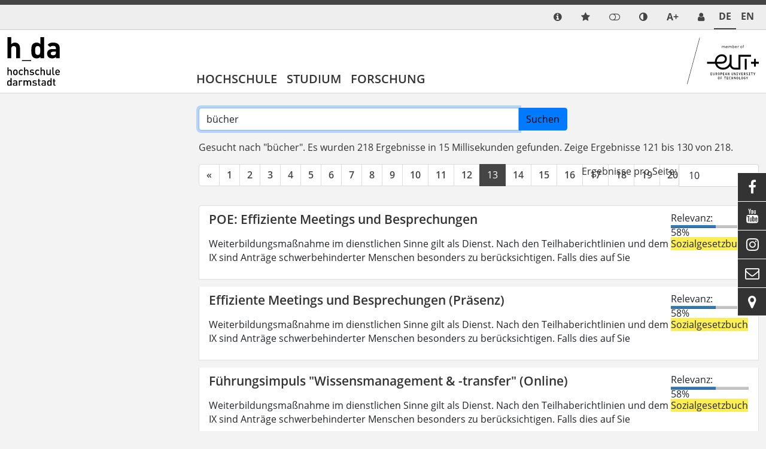

--- FILE ---
content_type: text/css; charset=utf-8
request_url: https://h-da.de/typo3temp/assets/css/_t3upTable_cabd6eb9341b33a77882dac5f899ec5c.css?1768975633
body_size: 907
content:
@charset "UTF-8";
@media screen and (max-width:767px){.table-wrapper{overflow:scroll;overflow-y:hidden;-webkit-overflow-scrolling:touch}}.ce-table{width:100%;max-width:100%}.ce-table td{padding:0.25rem 0.25rem 0.25rem 0.75rem;vertical-align:top;border-top:1px solid #CCCCCC}.ce-table th{padding:0.25rem 0.25rem 0.25rem 0.75rem;vertical-align:top;border-top:1px solid #DADADA}.ce-table th{background-color:#999999;color:#FFFFFF}.ce-table label{margin-bottom:0}.ce-table p{margin:0}.ce-table .tablesorter-header-inner{display:flex;justify-content:space-between;align-items:center}.ce-table th.tablesorter-headerDesc .tablesorter-header-inner::after,.ce-table th.tablesorter-headerAsc .tablesorter-header-inner::after{font-size:70%;content:'';font-family:'FontAwesome';padding-left:3px}.ce-table th.tablesorter-headerAsc .tablesorter-header-inner::after{content:''}.ce-table th.tablesorter-headerDesc .tablesorter-header-inner::after{content:''}.ce-table-stripe tbody tr:nth-of-type(even) td{background-color:rgba(120, 120, 120, 0.2)}.ce-table-colorstripe tbody tr:nth-of-type(even) td{background-color:rgba(76, 62, 62, 0.2)}.ce-table-colorstripe th,.ce-table-normalplus th{background-color:rgba(69, 69, 69, 0.7);color:#fff}.ce-table-bordered thead th{border-right:1px solid #CCCCCC;border-bottom:1px solid #CCCCCC;border-top:1px solid #CCCCCC}.ce-table-bordered thead th:first-of-type{border-left:1px solid #CCCCCC}.ce-table-bordered td{border-right:1px solid #CCCCCC;border-bottom:1px solid #CCCCCC}.ce-table-bordered td:first-of-type{border-left:1px solid #CCCCCC}.ce-table-bordered tr:last-of-type td{border-bottom:1px solid #CCCCCC}.ce-table-noline td{border:0 !important;padding:0.25rem 0}.ce-table-noline thead th{padding:0.25rem 0;vertical-align:top;border-top:0;border-bottom:1px solid #CCCCCC;color:#333;background-color:transparent}.ce-table-stripe tr:last-of-type td{border:0 !important}.ce-table-colorstripe tr:last-of-type td{border:0 !important}.ce-table-lined thead th{border-bottom:1px solid #CCCCCC}.ce-table-lined td{border-bottom:1px solid #CCCCCC}.frame-layout-1001 td:first-of-type{width:10%}.frame-layout-1001 td:last-of-type{width:90%}.frame-layout-1002 td:first-of-type{width:20%}.frame-layout-1002 td:last-of-type{width:80%}.frame-layout-1003 td:first-of-type{width:30%}.frame-layout-1003 td:last-of-type{width:70%}.frame-layout-1004 td:first-of-type{width:40%}.frame-layout-1004 td:last-of-type{width:60%}.frame-layout-1005 td{width:50%}.frame-layout-1006 td:first-of-type{width:60%}.frame-layout-1006 td:last-of-type{width:40%}.frame-layout-1007 td:first-of-type{width:70%}.frame-layout-1007 td:last-of-type{width:30%}.frame-layout-1008 td:first-of-type{width:80%}.frame-layout-1008 td:last-of-type{width:20%}.frame-layout-1009 td:first-of-type{width:90%}.frame-layout-1009 td:last-of-type{width:10%}.frame-layout-1010 td:first-of-type{width:20%}.frame-layout-1010 td:nth-of-type(2){width:40%}.frame-layout-1010 td:last-of-type{width:40%}.frame-layout-1011 td{width:33.3%}.frame-layout-1012 td:first-of-type{width:40%}.frame-layout-1012 td:nth-of-type(2){width:30%}.frame-layout-1012 td:last-of-type{width:30%}.frame-layout-1013 td:first-of-type{width:50%}.frame-layout-1013 td:nth-of-type(2){width:25%}.frame-layout-1013 td:last-of-type{width:25%}.frame-layout-1014 td:first-of-type{width:60%}.frame-layout-1014 td:nth-of-type(2){width:20%}.frame-layout-1014 td:last-of-type{width:20%}.frame-layout-1015 td:first-of-type{width:80%}.frame-layout-1015 td:nth-of-type(2){width:10%}.frame-layout-1015 td:last-of-type{width:10%}.frame-layout-1016 td{width:25%}.frame-layout-1017 td{width:20%}.frame-layout-1017 td:first-of-type{width:40%}.frame-layout-1018 td{width:16%}.frame-layout-1018 td:first-of-type{width:50%}.frame-layout-1019 td{width:20%}.frame-layout-1020 td{width:15%}.frame-layout-1020 td:first-of-type{width:40%}.frame-layout-1021 td{width:10%}.frame-layout-1021 td:first-of-type{width:60%}.frame-layout-1022 td{width:10%}.frame-layout-1022 td:first-of-type{width:50%}.frame-layout-1023 td{width:15%}.frame-layout-1023 td:first-of-type{width:25%}.frame-layout-1024 td{width:10%}.frame-layout-1024 td:first-of-type{width:40%}.frame-layout-1025 td{width:10%}.frame-layout-1025 td:first-of-type{width:30%}.frame-layout-1026 td{width:10%}.frame-layout-1026 td:first-of-type{width:20%}.frame-layout-1027 td{width:10%}

--- FILE ---
content_type: application/javascript; charset=utf-8
request_url: https://h-da.de/typo3conf/ext/t3up/Resources/Public/JavaScript/subnavigation.js?1761313272
body_size: 820
content:
$(document).ready(function() {
	
	var $nav = $('.subnavigation'), $body = $('body');
   
	if ($nav.length) { // if there is at least one :)
	   	  
		var $navlink = $('.navlink'),
			$plu = unescape('+'),
			$min = unescape('–'),
		    $body = $('body');
	
		$navlink.each(function(index) {
			var	$this = $(this),
				index_li = index + 1,
				$subnav = $this.next('.subsubmenu');
		})
		
	     $('.subnavigation').find('.cur').find('> .subsubmenu').attr({'aria-hidden': 'false'}).attr({'aria-expanded':'true'});
 		 $('.subnavigation').find('.act').find('> .subsubmenu').attr({'aria-hidden': 'false'}).attr({'aria-expanded':'true'});
 		 $('.subnavigation ul li').has( ".subsubmenu" ).append('<span>' + unescape('+') + '</span>');
 		 $('.subnavigation ul li.cur').has( ".subsubmenu" ).find('> span').text(unescape('–')); 		 
	     $('.subnavigation ul li.act').has( ".subsubmenu" ).find('> span').text(unescape('–')); 	
	      
		// Click Eigenschaften  *******************************************************************************************************
			
		// SPAN ***************************************************************************************/		
		


		
		$('.subnavigation li span').click(function(){
          	var	$li			= $(this).parent(),	
          		$this		= $(this),
				$subnav	    = $li.find('> .subsubmenu'),
				$height	    = $li.find('.navlink').height(),
				$height	    = $height + 24;
			
				if ($li.attr('data-show-sub') === 'true') {
					$li.attr({'data-show-sub': 'false'});
					$li.removeClass('cur');
					$this.text(unescape('+')); 
					$this.css('height',$height); 
					$li.removeClass('activated');
					$subnav.slideUp(function(){
						$subnav.attr({'aria-hidden': 'true'}).attr({'aria-expanded':'false'});
					});
				}else {
					$li.siblings().find('> span').text($plu);
					$li.siblings().removeClass('activated');
					$li.siblings().attr({'data-show-sub': 'false'});
					$li.siblings().find('> .subsubmenu').slideUp().attr({'aria-hidden': 'true'}).attr({'aria-expanded':'false'});		
					$this.css('height',$height); 
					$this.text(unescape('–')); 
					$li.attr({'data-show-sub': 'true'});
					$li.addClass('activated');
					$subnav.slideDown();
					$subnav.attr({'aria-hidden': 'false'}).attr({'aria-expanded':'true'});		
				}	
		})  
		
		
		$body.on('keydown', '.subnavigation .navlink', function(event) {
			
          	var	$li			= $(this).parent(),	
          		$span       = $li.find('>span'),
				$subnav	    = $li.find('> .subsubmenu'),
          		$this		= $(this),
				$height	    = $this.height(),
				$height	    = $height + 24;
			
			if (event.keyCode == 9) {
				
				if ($li.attr('data-show-sub') === 'true') {
					$li.attr({'data-show-sub': 'false'});
					$li.removeClass('cur');
					$span.text(unescape('+')); 
					$span.css('height',$height); 
					$li.removeClass('activated');
					$subnav.slideUp(function(){
						$subnav.attr({'aria-hidden': 'true'}).attr({'aria-expanded':'false'});
					});
				}else {
					$li.siblings().find('> span').text($plu);
					$li.siblings().removeClass('activated');
					$li.siblings().attr({'data-show-sub': 'false'});
					$li.siblings().find('> .subsubmenu').slideUp().attr({'aria-hidden': 'true'}).attr({'aria-expanded':'false'});		
					
					$span.text(unescape('–')); 
					$span.css('height',$height); 
					$li.attr({'data-show-sub': 'true'});
					$li.addClass('activated');
					
					$subnav.slideDown();
					$subnav.attr({'aria-hidden': 'false'}).attr({'aria-expanded':'true'});		
				}
				
				
			}	
			 	
		})
	}	
});




--- FILE ---
content_type: application/javascript; charset=utf-8
request_url: https://h-da.de/typo3conf/ext/t3up_table/Resources/Public/JavaScript/jquery.tablesorter.js?1697009743
body_size: 29645
content:
/*! TableSorter (FORK) v2.30.7 *//*
* Client-side table sorting with ease!
* @requires jQuery v1.2.6+
*
* Copyright (c) 2007 Christian Bach
* fork maintained by Rob Garrison
*
* Examples and original docs at: http://tablesorter.com
* Dual licensed under the MIT and GPL licenses:
* http://www.opensource.org/licenses/mit-license.php
* http://www.gnu.org/licenses/gpl.html
*
* @type jQuery
* @name tablesorter (FORK)
* @cat Plugins/Tablesorter
* @author Christian Bach - christian.bach@polyester.se
* @contributor Rob Garrison - https://github.com/Mottie/tablesorter
* @docs (fork) - https://mottie.github.io/tablesorter/docs/
*/
/*jshint browser:true, jquery:true, unused:false, expr: true */
;( function( $ ) {
	'use strict';
	var ts = $.tablesorter = {

		version : '2.30.7',

		parsers : [],
		widgets : [],
		defaults : {

			// *** appearance
			theme            : 'default',  // adds tablesorter-{theme} to the table for styling
			widthFixed       : false,      // adds colgroup to fix widths of columns
			showProcessing   : false,      // show an indeterminate timer icon in the header when the table is sorted or filtered.

			headerTemplate   : '{content}',// header layout template (HTML ok); {content} = innerHTML, {icon} = <i/> // class from cssIcon
			onRenderTemplate : null,       // function( index, template ) { return template; }, // template is a string
			onRenderHeader   : null,       // function( index ) {}, // nothing to return

			// *** functionality
			cancelSelection  : true,       // prevent text selection in the header
			tabIndex         : true,       // add tabindex to header for keyboard accessibility
			dateFormat       : 'mmddyyyy', // other options: 'ddmmyyy' or 'yyyymmdd'
			sortMultiSortKey : 'shiftKey', // key used to select additional columns
			sortResetKey     : 'ctrlKey',  // key used to remove sorting on a column
			usNumberFormat   : true,       // false for German '1.234.567,89' or French '1 234 567,89'
			delayInit        : false,      // if false, the parsed table contents will not update until the first sort
			serverSideSorting: false,      // if true, server-side sorting should be performed because client-side sorting will be disabled, but the ui and events will still be used.
			resort           : true,       // default setting to trigger a resort after an 'update', 'addRows', 'updateCell', etc has completed

			// *** sort options
			headers          : {},         // set sorter, string, empty, locked order, sortInitialOrder, filter, etc.
			ignoreCase       : true,       // ignore case while sorting
			sortForce        : null,       // column(s) first sorted; always applied
			sortList         : [],         // Initial sort order; applied initially; updated when manually sorted
			sortAppend       : null,       // column(s) sorted last; always applied
			sortStable       : false,      // when sorting two rows with exactly the same content, the original sort order is maintained

			sortInitialOrder : 'asc',      // sort direction on first click
			sortLocaleCompare: false,      // replace equivalent character (accented characters)
			sortReset        : false,      // third click on the header will reset column to default - unsorted
			sortRestart      : false,      // restart sort to 'sortInitialOrder' when clicking on previously unsorted columns

			emptyTo          : 'bottom',   // sort empty cell to bottom, top, none, zero, emptyMax, emptyMin
			stringTo         : 'max',      // sort strings in numerical column as max, min, top, bottom, zero
			duplicateSpan    : true,       // colspan cells in the tbody will have duplicated content in the cache for each spanned column
			textExtraction   : 'basic',    // text extraction method/function - function( node, table, cellIndex ) {}
			textAttribute    : 'data-text',// data-attribute that contains alternate cell text (used in default textExtraction function)
			textSorter       : null,       // choose overall or specific column sorter function( a, b, direction, table, columnIndex ) [alt: ts.sortText]
			numberSorter     : null,       // choose overall numeric sorter function( a, b, direction, maxColumnValue )

			// *** widget options
			initWidgets      : true,       // apply widgets on tablesorter initialization
			widgetClass      : 'widget-{name}', // table class name template to match to include a widget
			widgets          : [],         // method to add widgets, e.g. widgets: ['zebra']
			widgetOptions    : {
				zebra : [ 'even', 'odd' ]  // zebra widget alternating row class names
			},

			// *** callbacks
			initialized      : null,       // function( table ) {},

			// *** extra css class names
			tableClass       : '',
			cssAsc           : '',
			cssDesc          : '',
			cssNone          : '',
			cssHeader        : '',
			cssHeaderRow     : '',
			cssProcessing    : '', // processing icon applied to header during sort/filter

			cssChildRow      : 'tablesorter-childRow', // class name indiciating that a row is to be attached to its parent
			cssInfoBlock     : 'tablesorter-infoOnly', // don't sort tbody with this class name (only one class name allowed here!)
			cssNoSort        : 'tablesorter-noSort',   // class name added to element inside header; clicking on it won't cause a sort
			cssIgnoreRow     : 'tablesorter-ignoreRow',// header row to ignore; cells within this row will not be added to c.$headers

			cssIcon          : 'tablesorter-icon', // if this class does not exist, the {icon} will not be added from the headerTemplate
			cssIconNone      : '', // class name added to the icon when there is no column sort
			cssIconAsc       : '', // class name added to the icon when the column has an ascending sort
			cssIconDesc      : '', // class name added to the icon when the column has a descending sort
			cssIconDisabled  : '', // class name added to the icon when the column has a disabled sort

			// *** events
			pointerClick     : 'click',
			pointerDown      : 'mousedown',
			pointerUp        : 'mouseup',

			// *** selectors
			selectorHeaders  : '> thead th, > thead td',
			selectorSort     : 'th, td', // jQuery selector of content within selectorHeaders that is clickable to trigger a sort
			selectorRemove   : '.remove-me',

			// *** advanced
			debug            : false,

			// *** Internal variables
			headerList: [],
			empties: {},
			strings: {},
			parsers: [],

			// *** parser options for validator; values must be falsy!
			globalize: 0,
			imgAttr: 0

			// removed: widgetZebra: { css: ['even', 'odd'] }

		},

		// internal css classes - these will ALWAYS be added to
		// the table and MUST only contain one class name - fixes #381
		css : {
			table      : 'tablesorter',
			cssHasChild: 'tablesorter-hasChildRow',
			childRow   : 'tablesorter-childRow',
			colgroup   : 'tablesorter-colgroup',
			header     : 'tablesorter-header',
			headerRow  : 'tablesorter-headerRow',
			headerIn   : 'tablesorter-header-inner',
			icon       : 'tablesorter-icon',
			processing : 'tablesorter-processing',
			sortAsc    : 'tablesorter-headerAsc',
			sortDesc   : 'tablesorter-headerDesc',
			sortNone   : 'tablesorter-headerUnSorted'
		},

		// labels applied to sortable headers for accessibility (aria) support
		language : {
			sortAsc      : 'Ascending sort applied, ',
			sortDesc     : 'Descending sort applied, ',
			sortNone     : 'No sort applied, ',
			sortDisabled : 'sorting is disabled',
			nextAsc      : 'activate to apply an ascending sort',
			nextDesc     : 'activate to apply a descending sort',
			nextNone     : 'activate to remove the sort'
		},

		regex : {
			templateContent : /\{content\}/g,
			templateIcon    : /\{icon\}/g,
			templateName    : /\{name\}/i,
			spaces          : /\s+/g,
			nonWord         : /\W/g,
			formElements    : /(input|select|button|textarea)/i,

			// *** sort functions ***
			// regex used in natural sort
			// chunk/tokenize numbers & letters
			chunk  : /(^([+\-]?(?:\d*)(?:\.\d*)?(?:[eE][+\-]?\d+)?)?$|^0x[0-9a-f]+$|\d+)/gi,
			// replace chunks @ ends
			chunks : /(^\\0|\\0$)/,
			hex    : /^0x[0-9a-f]+$/i,

			// *** formatFloat ***
			comma                : /,/g,
			digitNonUS           : /[\s|\.]/g,
			digitNegativeTest    : /^\s*\([.\d]+\)/,
			digitNegativeReplace : /^\s*\(([.\d]+)\)/,

			// *** isDigit ***
			digitTest    : /^[\-+(]?\d+[)]?$/,
			digitReplace : /[,.'"\s]/g

		},

		// digit sort, text location
		string : {
			max      : 1,
			min      : -1,
			emptymin : 1,
			emptymax : -1,
			zero     : 0,
			none     : 0,
			'null'   : 0,
			top      : true,
			bottom   : false
		},

		keyCodes : {
			enter : 13
		},

		// placeholder date parser data (globalize)
		dates : {},

		// These methods can be applied on table.config instance
		instanceMethods : {},

		/*
		▄█████ ██████ ██████ ██  ██ █████▄
		▀█▄    ██▄▄     ██   ██  ██ ██▄▄██
		   ▀█▄ ██▀▀     ██   ██  ██ ██▀▀▀
		█████▀ ██████   ██   ▀████▀ ██
		*/

		setup : function( table, c ) {
			// if no thead or tbody, or tablesorter is already present, quit
			if ( !table || !table.tHead || table.tBodies.length === 0 || table.hasInitialized === true ) {
				if ( ts.debug(c, 'core') ) {
					if ( table.hasInitialized ) {
						console.warn( 'Stopping initialization. Tablesorter has already been initialized' );
					} else {
						console.error( 'Stopping initialization! No table, thead or tbody', table );
					}
				}
				return;
			}

			var tmp = '',
				$table = $( table ),
				meta = $.metadata;
			// initialization flag
			table.hasInitialized = false;
			// table is being processed flag
			table.isProcessing = true;
			// make sure to store the config object
			table.config = c;
			// save the settings where they read
			$.data( table, 'tablesorter', c );
			if ( ts.debug(c, 'core') ) {
				console[ console.group ? 'group' : 'log' ]( 'Initializing tablesorter v' + ts.version );
				$.data( table, 'startoveralltimer', new Date() );
			}

			// removing this in version 3 (only supports jQuery 1.7+)
			c.supportsDataObject = ( function( version ) {
				version[ 0 ] = parseInt( version[ 0 ], 10 );
				return ( version[ 0 ] > 1 ) || ( version[ 0 ] === 1 && parseInt( version[ 1 ], 10 ) >= 4 );
			})( $.fn.jquery.split( '.' ) );
			// ensure case insensitivity
			c.emptyTo = c.emptyTo.toLowerCase();
			c.stringTo = c.stringTo.toLowerCase();
			c.last = { sortList : [], clickedIndex : -1 };
			// add table theme class only if there isn't already one there
			if ( !/tablesorter\-/.test( $table.attr( 'class' ) ) ) {
				tmp = ( c.theme !== '' ? ' tablesorter-' + c.theme : '' );
			}

			// give the table a unique id, which will be used in namespace binding
			if ( !c.namespace ) {
				c.namespace = '.tablesorter' + Math.random().toString( 16 ).slice( 2 );
			} else {
				// make sure namespace starts with a period & doesn't have weird characters
				c.namespace = '.' + c.namespace.replace( ts.regex.nonWord, '' );
			}

			c.table = table;
			c.$table = $table
				// add namespace to table to allow bindings on extra elements to target
				// the parent table (e.g. parser-input-select)
				.addClass( ts.css.table + ' ' + c.tableClass + tmp + ' ' + c.namespace.slice(1) )
				.attr( 'role', 'grid' );
			c.$headers = $table.find( c.selectorHeaders );

			c.$table.children().children( 'tr' ).attr( 'role', 'row' );
			c.$tbodies = $table.children( 'tbody:not(.' + c.cssInfoBlock + ')' ).attr({
				'aria-live' : 'polite',
				'aria-relevant' : 'all'
			});
			if ( c.$table.children( 'caption' ).length ) {
				tmp = c.$table.children( 'caption' )[ 0 ];
				if ( !tmp.id ) { tmp.id = c.namespace.slice( 1 ) + 'caption'; }
				c.$table.attr( 'aria-labelledby', tmp.id );
			}
			c.widgetInit = {}; // keep a list of initialized widgets
			// change textExtraction via data-attribute
			c.textExtraction = c.$table.attr( 'data-text-extraction' ) || c.textExtraction || 'basic';
			// build headers
			ts.buildHeaders( c );
			// fixate columns if the users supplies the fixedWidth option
			// do this after theme has been applied
			ts.fixColumnWidth( table );
			// add widgets from class name
			ts.addWidgetFromClass( table );
			// add widget options before parsing (e.g. grouping widget has parser settings)
			ts.applyWidgetOptions( table );
			// try to auto detect column type, and store in tables config
			ts.setupParsers( c );
			// start total row count at zero
			c.totalRows = 0;
			// only validate options while debugging. See #1528
			if (c.debug) {
				ts.validateOptions( c );
			}
			// build the cache for the tbody cells
			// delayInit will delay building the cache until the user starts a sort
			if ( !c.delayInit ) { ts.buildCache( c ); }
			// bind all header events and methods
			ts.bindEvents( table, c.$headers, true );
			ts.bindMethods( c );
			// get sort list from jQuery data or metadata
			// in jQuery < 1.4, an error occurs when calling $table.data()
			if ( c.supportsDataObject && typeof $table.data().sortlist !== 'undefined' ) {
				c.sortList = $table.data().sortlist;
			} else if ( meta && ( $table.metadata() && $table.metadata().sortlist ) ) {
				c.sortList = $table.metadata().sortlist;
			}
			// apply widget init code
			ts.applyWidget( table, true );
			// if user has supplied a sort list to constructor
			if ( c.sortList.length > 0 ) {
				ts.sortOn( c, c.sortList, {}, !c.initWidgets );
			} else {
				ts.setHeadersCss( c );
				if ( c.initWidgets ) {
					// apply widget format
					ts.applyWidget( table, false );
				}
			}

			// show processesing icon
			if ( c.showProcessing ) {
				$table
				.unbind( 'sortBegin' + c.namespace + ' sortEnd' + c.namespace )
				.bind( 'sortBegin' + c.namespace + ' sortEnd' + c.namespace, function( e ) {
					clearTimeout( c.timerProcessing );
					ts.isProcessing( table );
					if ( e.type === 'sortBegin' ) {
						c.timerProcessing = setTimeout( function() {
							ts.isProcessing( table, true );
						}, 500 );
					}
				});
			}

			// initialized
			table.hasInitialized = true;
			table.isProcessing = false;
			if ( ts.debug(c, 'core') ) {
				console.log( 'Overall initialization time:' + ts.benchmark( $.data( table, 'startoveralltimer' ) ) );
				if ( ts.debug(c, 'core') && console.groupEnd ) { console.groupEnd(); }
			}
			$table.triggerHandler( 'tablesorter-initialized', table );
			if ( typeof c.initialized === 'function' ) {
				c.initialized( table );
			}
		},

		bindMethods : function( c ) {
			var $table = c.$table,
				namespace = c.namespace,
				events = ( 'sortReset update updateRows updateAll updateHeaders addRows updateCell updateComplete ' +
					'sorton appendCache updateCache applyWidgetId applyWidgets refreshWidgets destroy mouseup ' +
					'mouseleave ' ).split( ' ' )
					.join( namespace + ' ' );
			// apply easy methods that trigger bound events
			$table
			.unbind( events.replace( ts.regex.spaces, ' ' ) )
			.bind( 'sortReset' + namespace, function( e, callback ) {
				e.stopPropagation();
				// using this.config to ensure functions are getting a non-cached version of the config
				ts.sortReset( this.config, function( table ) {
					if (table.isApplyingWidgets) {
						// multiple triggers in a row... filterReset, then sortReset - see #1361
						// wait to update widgets
						setTimeout( function() {
							ts.applyWidget( table, '', callback );
						}, 100 );
					} else {
						ts.applyWidget( table, '', callback );
					}
				});
			})
			.bind( 'updateAll' + namespace, function( e, resort, callback ) {
				e.stopPropagation();
				ts.updateAll( this.config, resort, callback );
			})
			.bind( 'update' + namespace + ' updateRows' + namespace, function( e, resort, callback ) {
				e.stopPropagation();
				ts.update( this.config, resort, callback );
			})
			.bind( 'updateHeaders' + namespace, function( e, callback ) {
				e.stopPropagation();
				ts.updateHeaders( this.config, callback );
			})
			.bind( 'updateCell' + namespace, function( e, cell, resort, callback ) {
				e.stopPropagation();
				ts.updateCell( this.config, cell, resort, callback );
			})
			.bind( 'addRows' + namespace, function( e, $row, resort, callback ) {
				e.stopPropagation();
				ts.addRows( this.config, $row, resort, callback );
			})
			.bind( 'updateComplete' + namespace, function() {
				this.isUpdating = false;
			})
			.bind( 'sorton' + namespace, function( e, list, callback, init ) {
				e.stopPropagation();
				ts.sortOn( this.config, list, callback, init );
			})
			.bind( 'appendCache' + namespace, function( e, callback, init ) {
				e.stopPropagation();
				ts.appendCache( this.config, init );
				if ( $.isFunction( callback ) ) {
					callback( this );
				}
			})
			// $tbodies variable is used by the tbody sorting widget
			.bind( 'updateCache' + namespace, function( e, callback, $tbodies ) {
				e.stopPropagation();
				ts.updateCache( this.config, callback, $tbodies );
			})
			.bind( 'applyWidgetId' + namespace, function( e, id ) {
				e.stopPropagation();
				ts.applyWidgetId( this, id );
			})
			.bind( 'applyWidgets' + namespace, function( e, callback ) {
				e.stopPropagation();
				// apply widgets (false = not initializing)
				ts.applyWidget( this, false, callback );
			})
			.bind( 'refreshWidgets' + namespace, function( e, all, dontapply ) {
				e.stopPropagation();
				ts.refreshWidgets( this, all, dontapply );
			})
			.bind( 'removeWidget' + namespace, function( e, name, refreshing ) {
				e.stopPropagation();
				ts.removeWidget( this, name, refreshing );
			})
			.bind( 'destroy' + namespace, function( e, removeClasses, callback ) {
				e.stopPropagation();
				ts.destroy( this, removeClasses, callback );
			})
			.bind( 'resetToLoadState' + namespace, function( e ) {
				e.stopPropagation();
				// remove all widgets
				ts.removeWidget( this, true, false );
				var tmp = $.extend( true, {}, c.originalSettings );
				// restore original settings; this clears out current settings, but does not clear
				// values saved to storage.
				c = $.extend( true, {}, ts.defaults, tmp );
				c.originalSettings = tmp;
				this.hasInitialized = false;
				// setup the entire table again
				ts.setup( this, c );
			});
		},

		bindEvents : function( table, $headers, core ) {
			table = $( table )[ 0 ];
			var tmp,
				c = table.config,
				namespace = c.namespace,
				downTarget = null;
			if ( core !== true ) {
				$headers.addClass( namespace.slice( 1 ) + '_extra_headers' );
				tmp = ts.getClosest( $headers, 'table' );
				if ( tmp.length && tmp[ 0 ].nodeName === 'TABLE' && tmp[ 0 ] !== table ) {
					$( tmp[ 0 ] ).addClass( namespace.slice( 1 ) + '_extra_table' );
				}
			}
			tmp = ( c.pointerDown + ' ' + c.pointerUp + ' ' + c.pointerClick + ' sort keyup ' )
				.replace( ts.regex.spaces, ' ' )
				.split( ' ' )
				.join( namespace + ' ' );
			// apply event handling to headers and/or additional headers (stickyheaders, scroller, etc)
			$headers
			// http://stackoverflow.com/questions/5312849/jquery-find-self;
			.find( c.selectorSort )
			.add( $headers.filter( c.selectorSort ) )
			.unbind( tmp )
			.bind( tmp, function( e, external ) {
				var $cell, cell, temp,
					$target = $( e.target ),
					// wrap event type in spaces, so the match doesn't trigger on inner words
					type = ' ' + e.type + ' ';
				// only recognize left clicks
				if ( ( ( e.which || e.button ) !== 1 && !type.match( ' ' + c.pointerClick + ' | sort | keyup ' ) ) ||
					// allow pressing enter
					( type === ' keyup ' && e.which !== ts.keyCodes.enter ) ||
					// allow triggering a click event (e.which is undefined) & ignore physical clicks
					( type.match( ' ' + c.pointerClick + ' ' ) && typeof e.which !== 'undefined' ) ) {
					return;
				}
				// ignore mouseup if mousedown wasn't on the same target
				if ( type.match( ' ' + c.pointerUp + ' ' ) && downTarget !== e.target && external !== true ) {
					return;
				}
				// set target on mousedown
				if ( type.match( ' ' + c.pointerDown + ' ' ) ) {
					downTarget = e.target;
					// preventDefault needed or jQuery v1.3.2 and older throws an
					// "Uncaught TypeError: handler.apply is not a function" error
					temp = $target.jquery.split( '.' );
					if ( temp[ 0 ] === '1' && temp[ 1 ] < 4 ) { e.preventDefault(); }
					return;
				}
				downTarget = null;
				$cell = ts.getClosest( $( this ), '.' + ts.css.header );
				// prevent sort being triggered on form elements
				if ( ts.regex.formElements.test( e.target.nodeName ) ||
					// nosort class name, or elements within a nosort container
					$target.hasClass( c.cssNoSort ) || $target.parents( '.' + c.cssNoSort ).length > 0 ||
					// disabled cell directly clicked
					$cell.hasClass( 'sorter-false' ) ||
					// elements within a button
					$target.parents( 'button' ).length > 0 ) {
					return !c.cancelSelection;
				}
				if ( c.delayInit && ts.isEmptyObject( c.cache ) ) {
					ts.buildCache( c );
				}
				// use column index from data-attribute or index of current row; fixes #1116
				c.last.clickedIndex = $cell.attr( 'data-column' ) || $cell.index();
				cell = c.$headerIndexed[ c.last.clickedIndex ][0];
				if ( cell && !cell.sortDisabled ) {
					ts.initSort( c, cell, e );
				}
			});
			if ( c.cancelSelection ) {
				// cancel selection
				$headers
					.attr( 'unselectable', 'on' )
					.bind( 'selectstart', false )
					.css({
						'user-select' : 'none',
						'MozUserSelect' : 'none' // not needed for jQuery 1.8+
					});
			}
		},

		buildHeaders : function( c ) {
			var $temp, icon, timer, indx;
			c.headerList = [];
			c.headerContent = [];
			c.sortVars = [];
			if ( ts.debug(c, 'core') ) {
				timer = new Date();
			}
			// children tr in tfoot - see issue #196 & #547
			// don't pass table.config to computeColumnIndex here - widgets (math) pass it to "quickly" index tbody cells
			c.columns = ts.computeColumnIndex( c.$table.children( 'thead, tfoot' ).children( 'tr' ) );
			// add icon if cssIcon option exists
			icon = c.cssIcon ?
				'<i class="' + ( c.cssIcon === ts.css.icon ? ts.css.icon : c.cssIcon + ' ' + ts.css.icon ) + '"></i>' :
				'';
			// redefine c.$headers here in case of an updateAll that replaces or adds an entire header cell - see #683
			c.$headers = $( $.map( c.$table.find( c.selectorHeaders ), function( elem, index ) {
				var configHeaders, header, column, template, tmp,
					$elem = $( elem );
				// ignore cell (don't add it to c.$headers) if row has ignoreRow class
				if ( ts.getClosest( $elem, 'tr' ).hasClass( c.cssIgnoreRow ) ) { return; }
				// transfer data-column to element if not th/td - #1459
				if ( !/(th|td)/i.test( elem.nodeName ) ) {
					tmp = ts.getClosest( $elem, 'th, td' );
					$elem.attr( 'data-column', tmp.attr( 'data-column' ) );
				}
				// make sure to get header cell & not column indexed cell
				configHeaders = ts.getColumnData( c.table, c.headers, index, true );
				// save original header content
				c.headerContent[ index ] = $elem.html();
				// if headerTemplate is empty, don't reformat the header cell
				if ( c.headerTemplate !== '' && !$elem.find( '.' + ts.css.headerIn ).length ) {
					// set up header template
					template = c.headerTemplate
						.replace( ts.regex.templateContent, $elem.html() )
						.replace( ts.regex.templateIcon, $elem.find( '.' + ts.css.icon ).length ? '' : icon );
					if ( c.onRenderTemplate ) {
						header = c.onRenderTemplate.apply( $elem, [ index, template ] );
						// only change t if something is returned
						if ( header && typeof header === 'string' ) {
							template = header;
						}
					}
					$elem.html( '<div class="' + ts.css.headerIn + '">' + template + '</div>' ); // faster than wrapInner
				}
				if ( c.onRenderHeader ) {
					c.onRenderHeader.apply( $elem, [ index, c, c.$table ] );
				}
				column = parseInt( $elem.attr( 'data-column' ), 10 );
				elem.column = column;
				tmp = ts.getOrder( ts.getData( $elem, configHeaders, 'sortInitialOrder' ) || c.sortInitialOrder );
				// this may get updated numerous times if there are multiple rows
				c.sortVars[ column ] = {
					count : -1, // set to -1 because clicking on the header automatically adds one
					order : tmp ?
						( c.sortReset ? [ 1, 0, 2 ] : [ 1, 0 ] ) : // desc, asc, unsorted
						( c.sortReset ? [ 0, 1, 2 ] : [ 0, 1 ] ),  // asc, desc, unsorted
					lockedOrder : false,
					sortedBy : ''
				};
				tmp = ts.getData( $elem, configHeaders, 'lockedOrder' ) || false;
				if ( typeof tmp !== 'undefined' && tmp !== false ) {
					c.sortVars[ column ].lockedOrder = true;
					c.sortVars[ column ].order = ts.getOrder( tmp ) ? [ 1, 1 ] : [ 0, 0 ];
				}
				// add cell to headerList
				c.headerList[ index ] = elem;
				$elem.addClass( ts.css.header + ' ' + c.cssHeader );
				// add to parent in case there are multiple rows
				ts.getClosest( $elem, 'tr' )
					.addClass( ts.css.headerRow + ' ' + c.cssHeaderRow )
					.attr( 'role', 'row' );
				// allow keyboard cursor to focus on element
				if ( c.tabIndex ) {
					$elem.attr( 'tabindex', 0 );
				}
				return elem;
			}) );
			// cache headers per column
			c.$headerIndexed = [];
			for ( indx = 0; indx < c.columns; indx++ ) {
				// colspan in header making a column undefined
				if ( ts.isEmptyObject( c.sortVars[ indx ] ) ) {
					c.sortVars[ indx ] = {};
				}
				// Use c.$headers.parent() in case selectorHeaders doesn't point to the th/td
				$temp = c.$headers.filter( '[data-column="' + indx + '"]' );
				// target sortable column cells, unless there are none, then use non-sortable cells
				// .last() added in jQuery 1.4; use .filter(':last') to maintain compatibility with jQuery v1.2.6
				c.$headerIndexed[ indx ] = $temp.length ?
					$temp.not( '.sorter-false' ).length ?
						$temp.not( '.sorter-false' ).filter( ':last' ) :
						$temp.filter( ':last' ) :
					$();
			}
			c.$table.find( c.selectorHeaders ).attr({
				scope: 'col',
				role : 'columnheader'
			});
			// enable/disable sorting
			ts.updateHeader( c );
			if ( ts.debug(c, 'core') ) {
				console.log( 'Built headers:' + ts.benchmark( timer ) );
				console.log( c.$headers );
			}
		},

		// Use it to add a set of methods to table.config which will be available for all tables.
		// This should be done before table initialization
		addInstanceMethods : function( methods ) {
			$.extend( ts.instanceMethods, methods );
		},

		/*
		█████▄ ▄████▄ █████▄ ▄█████ ██████ █████▄ ▄█████
		██▄▄██ ██▄▄██ ██▄▄██ ▀█▄    ██▄▄   ██▄▄██ ▀█▄
		██▀▀▀  ██▀▀██ ██▀██     ▀█▄ ██▀▀   ██▀██     ▀█▄
		██     ██  ██ ██  ██ █████▀ ██████ ██  ██ █████▀
		*/
		setupParsers : function( c, $tbodies ) {
			var rows, list, span, max, colIndex, indx, header, configHeaders,
				noParser, parser, extractor, time, tbody, len,
				table = c.table,
				tbodyIndex = 0,
				debug = ts.debug(c, 'core'),
				debugOutput = {};
			// update table bodies in case we start with an empty table
			c.$tbodies = c.$table.children( 'tbody:not(.' + c.cssInfoBlock + ')' );
			tbody = typeof $tbodies === 'undefined' ? c.$tbodies : $tbodies;
			len = tbody.length;
			if ( len === 0 ) {
				return debug ? console.warn( 'Warning: *Empty table!* Not building a parser cache' ) : '';
			} else if ( debug ) {
				time = new Date();
				console[ console.group ? 'group' : 'log' ]( 'Detecting parsers for each column' );
			}
			list = {
				extractors: [],
				parsers: []
			};
			while ( tbodyIndex < len ) {
				rows = tbody[ tbodyIndex ].rows;
				if ( rows.length ) {
					colIndex = 0;
					max = c.columns;
					for ( indx = 0; indx < max; indx++ ) {
						header = c.$headerIndexed[ colIndex ];
						if ( header && header.length ) {
							// get column indexed table cell; adding true parameter fixes #1362 but
							// it would break backwards compatibility...
							configHeaders = ts.getColumnData( table, c.headers, colIndex ); // , true );
							// get column parser/extractor
							extractor = ts.getParserById( ts.getData( header, configHeaders, 'extractor' ) );
							parser = ts.getParserById( ts.getData( header, configHeaders, 'sorter' ) );
							noParser = ts.getData( header, configHeaders, 'parser' ) === 'false';
							// empty cells behaviour - keeping emptyToBottom for backwards compatibility
							c.empties[colIndex] = (
								ts.getData( header, configHeaders, 'empty' ) ||
								c.emptyTo || ( c.emptyToBottom ? 'bottom' : 'top' ) ).toLowerCase();
							// text strings behaviour in numerical sorts
							c.strings[colIndex] = (
								ts.getData( header, configHeaders, 'string' ) ||
								c.stringTo ||
								'max' ).toLowerCase();
							if ( noParser ) {
								parser = ts.getParserById( 'no-parser' );
							}
							if ( !extractor ) {
								// For now, maybe detect someday
								extractor = false;
							}
							if ( !parser ) {
								parser = ts.detectParserForColumn( c, rows, -1, colIndex );
							}
							if ( debug ) {
								debugOutput[ '(' + colIndex + ') ' + header.text() ] = {
									parser : parser.id,
									extractor : extractor ? extractor.id : 'none',
									string : c.strings[ colIndex ],
									empty  : c.empties[ colIndex ]
								};
							}
							list.parsers[ colIndex ] = parser;
							list.extractors[ colIndex ] = extractor;
							span = header[ 0 ].colSpan - 1;
							if ( span > 0 ) {
								colIndex += span;
								max += span;
								while ( span + 1 > 0 ) {
									// set colspan columns to use the same parsers & extractors
									list.parsers[ colIndex - span ] = parser;
									list.extractors[ colIndex - span ] = extractor;
									span--;
								}
							}
						}
						colIndex++;
					}
				}
				tbodyIndex += ( list.parsers.length ) ? len : 1;
			}
			if ( debug ) {
				if ( !ts.isEmptyObject( debugOutput ) ) {
					console[ console.table ? 'table' : 'log' ]( debugOutput );
				} else {
					console.warn( '  No parsers detected!' );
				}
				console.log( 'Completed detecting parsers' + ts.benchmark( time ) );
				if ( console.groupEnd ) { console.groupEnd(); }
			}
			c.parsers = list.parsers;
			c.extractors = list.extractors;
		},

		addParser : function( parser ) {
			var indx,
				len = ts.parsers.length,
				add = true;
			for ( indx = 0; indx < len; indx++ ) {
				if ( ts.parsers[ indx ].id.toLowerCase() === parser.id.toLowerCase() ) {
					add = false;
				}
			}
			if ( add ) {
				ts.parsers[ ts.parsers.length ] = parser;
			}
		},

		getParserById : function( name ) {
			/*jshint eqeqeq:false */ // eslint-disable-next-line eqeqeq
			if ( name == 'false' ) { return false; }
			var indx,
				len = ts.parsers.length;
			for ( indx = 0; indx < len; indx++ ) {
				if ( ts.parsers[ indx ].id.toLowerCase() === ( name.toString() ).toLowerCase() ) {
					return ts.parsers[ indx ];
				}
			}
			return false;
		},

		detectParserForColumn : function( c, rows, rowIndex, cellIndex ) {
			var cur, $node, row,
				indx = ts.parsers.length,
				node = false,
				nodeValue = '',
				debug = ts.debug(c, 'core'),
				keepLooking = true;
			while ( nodeValue === '' && keepLooking ) {
				rowIndex++;
				row = rows[ rowIndex ];
				// stop looking after 50 empty rows
				if ( row && rowIndex < 50 ) {
					if ( row.className.indexOf( ts.cssIgnoreRow ) < 0 ) {
						node = rows[ rowIndex ].cells[ cellIndex ];
						nodeValue = ts.getElementText( c, node, cellIndex );
						$node = $( node );
						if ( debug ) {
							console.log( 'Checking if value was empty on row ' + rowIndex + ', column: ' +
								cellIndex + ': "' + nodeValue + '"' );
						}
					}
				} else {
					keepLooking = false;
				}
			}
			while ( --indx >= 0 ) {
				cur = ts.parsers[ indx ];
				// ignore the default text parser because it will always be true
				if ( cur && cur.id !== 'text' && cur.is && cur.is( nodeValue, c.table, node, $node ) ) {
					return cur;
				}
			}
			// nothing found, return the generic parser (text)
			return ts.getParserById( 'text' );
		},

		getElementText : function( c, node, cellIndex ) {
			if ( !node ) { return ''; }
			var tmp,
				extract = c.textExtraction || '',
				// node could be a jquery object
				// http://jsperf.com/jquery-vs-instanceof-jquery/2
				$node = node.jquery ? node : $( node );
			if ( typeof extract === 'string' ) {
				// check data-attribute first when set to 'basic'; don't use node.innerText - it's really slow!
				// http://www.kellegous.com/j/2013/02/27/innertext-vs-textcontent/
				if ( extract === 'basic' && typeof ( tmp = $node.attr( c.textAttribute ) ) !== 'undefined' ) {
					return $.trim( tmp );
				}
				return $.trim( node.textContent || $node.text() );
			} else {
				if ( typeof extract === 'function' ) {
					return $.trim( extract( $node[ 0 ], c.table, cellIndex ) );
				} else if ( typeof ( tmp = ts.getColumnData( c.table, extract, cellIndex ) ) === 'function' ) {
					return $.trim( tmp( $node[ 0 ], c.table, cellIndex ) );
				}
			}
			// fallback
			return $.trim( $node[ 0 ].textContent || $node.text() );
		},

		// centralized function to extract/parse cell contents
		getParsedText : function( c, cell, colIndex, txt ) {
			if ( typeof txt === 'undefined' ) {
				txt = ts.getElementText( c, cell, colIndex );
			}
			// if no parser, make sure to return the txt
			var val = '' + txt,
				parser = c.parsers[ colIndex ],
				extractor = c.extractors[ colIndex ];
			if ( parser ) {
				// do extract before parsing, if there is one
				if ( extractor && typeof extractor.format === 'function' ) {
					txt = extractor.format( txt, c.table, cell, colIndex );
				}
				// allow parsing if the string is empty, previously parsing would change it to zero,
				// in case the parser needs to extract data from the table cell attributes
				val = parser.id === 'no-parser' ? '' :
					// make sure txt is a string (extractor may have converted it)
					parser.format( '' + txt, c.table, cell, colIndex );
				if ( c.ignoreCase && typeof val === 'string' ) {
					val = val.toLowerCase();
				}
			}
			return val;
		},

		/*
		▄████▄ ▄████▄ ▄████▄ ██  ██ ██████
		██  ▀▀ ██▄▄██ ██  ▀▀ ██▄▄██ ██▄▄
		██  ▄▄ ██▀▀██ ██  ▄▄ ██▀▀██ ██▀▀
		▀████▀ ██  ██ ▀████▀ ██  ██ ██████
		*/
		buildCache : function( c, callback, $tbodies ) {
			var cache, val, txt, rowIndex, colIndex, tbodyIndex, $tbody, $row,
				cols, $cells, cell, cacheTime, totalRows, rowData, prevRowData,
				colMax, span, cacheIndex, hasParser, max, len, index,
				table = c.table,
				parsers = c.parsers,
				debug = ts.debug(c, 'core');
			// update tbody variable
			c.$tbodies = c.$table.children( 'tbody:not(.' + c.cssInfoBlock + ')' );
			$tbody = typeof $tbodies === 'undefined' ? c.$tbodies : $tbodies,
			c.cache = {};
			c.totalRows = 0;
			// if no parsers found, return - it's an empty table.
			if ( !parsers ) {
				return debug ? console.warn( 'Warning: *Empty table!* Not building a cache' ) : '';
			}
			if ( debug ) {
				cacheTime = new Date();
			}
			// processing icon
			if ( c.showProcessing ) {
				ts.isProcessing( table, true );
			}
			for ( tbodyIndex = 0; tbodyIndex < $tbody.length; tbodyIndex++ ) {
				colMax = []; // column max value per tbody
				cache = c.cache[ tbodyIndex ] = {
					normalized: [] // array of normalized row data; last entry contains 'rowData' above
					// colMax: #   // added at the end
				};

				totalRows = ( $tbody[ tbodyIndex ] && $tbody[ tbodyIndex ].rows.length ) || 0;
				for ( rowIndex = 0; rowIndex < totalRows; ++rowIndex ) {
					rowData = {
						// order: original row order #
						// $row : jQuery Object[]
						child: [], // child row text (filter widget)
						raw: []    // original row text
					};
					/** Add the table data to main data array */
					$row = $( $tbody[ tbodyIndex ].rows[ rowIndex ] );
					cols = [];
					// ignore "remove-me" rows
					if ( $row.hasClass( c.selectorRemove.slice(1) ) ) {
						continue;
					}
					// if this is a child row, add it to the last row's children and continue to the next row
					// ignore child row class, if it is the first row
					if ( $row.hasClass( c.cssChildRow ) && rowIndex !== 0 ) {
						len = cache.normalized.length - 1;
						prevRowData = cache.normalized[ len ][ c.columns ];
						prevRowData.$row = prevRowData.$row.add( $row );
						// add 'hasChild' class name to parent row
						if ( !$row.prev().hasClass( c.cssChildRow ) ) {
							$row.prev().addClass( ts.css.cssHasChild );
						}
						// save child row content (un-parsed!)
						$cells = $row.children( 'th, td' );
						len = prevRowData.child.length;
						prevRowData.child[ len ] = [];
						// child row content does not account for colspans/rowspans; so indexing may be off
						cacheIndex = 0;
						max = c.columns;
						for ( colIndex = 0; colIndex < max; colIndex++ ) {
							cell = $cells[ colIndex ];
							if ( cell ) {
								prevRowData.child[ len ][ colIndex ] = ts.getParsedText( c, cell, colIndex );
								span = $cells[ colIndex ].colSpan - 1;
								if ( span > 0 ) {
									cacheIndex += span;
									max += span;
								}
							}
							cacheIndex++;
						}
						// go to the next for loop
						continue;
					}
					rowData.$row = $row;
					rowData.order = rowIndex; // add original row position to rowCache
					cacheIndex = 0;
					max = c.columns;
					for ( colIndex = 0; colIndex < max; ++colIndex ) {
						cell = $row[ 0 ].cells[ colIndex ];
						if ( cell && cacheIndex < c.columns ) {
							hasParser = typeof parsers[ cacheIndex ] !== 'undefined';
							if ( !hasParser && debug ) {
								console.warn( 'No parser found for row: ' + rowIndex + ', column: ' + colIndex +
									'; cell containing: "' + $(cell).text() + '"; does it have a header?' );
							}
							val = ts.getElementText( c, cell, cacheIndex );
							rowData.raw[ cacheIndex ] = val; // save original row text
							// save raw column text even if there is no parser set
							txt = ts.getParsedText( c, cell, cacheIndex, val );
							cols[ cacheIndex ] = txt;
							if ( hasParser && ( parsers[ cacheIndex ].type || '' ).toLowerCase() === 'numeric' ) {
								// determine column max value (ignore sign)
								colMax[ cacheIndex ] = Math.max( Math.abs( txt ) || 0, colMax[ cacheIndex ] || 0 );
							}
							// allow colSpan in tbody
							span = cell.colSpan - 1;
							if ( span > 0 ) {
								index = 0;
								while ( index <= span ) {
									// duplicate text (or not) to spanned columns
									// instead of setting duplicate span to empty string, use textExtraction to try to get a value
									// see http://stackoverflow.com/q/36449711/145346
									txt = c.duplicateSpan || index === 0 ?
										val :
										typeof c.textExtraction !== 'string' ?
											ts.getElementText( c, cell, cacheIndex + index ) || '' :
											'';
									rowData.raw[ cacheIndex + index ] = txt;
									cols[ cacheIndex + index ] = txt;
									index++;
								}
								cacheIndex += span;
								max += span;
							}
						}
						cacheIndex++;
					}
					// ensure rowData is always in the same location (after the last column)
					cols[ c.columns ] = rowData;
					cache.normalized[ cache.normalized.length ] = cols;
				}
				cache.colMax = colMax;
				// total up rows, not including child rows
				c.totalRows += cache.normalized.length;

			}
			if ( c.showProcessing ) {
				ts.isProcessing( table ); // remove processing icon
			}
			if ( debug ) {
				len = Math.min( 5, c.cache[ 0 ].normalized.length );
				console[ console.group ? 'group' : 'log' ]( 'Building cache for ' + c.totalRows +
					' rows (showing ' + len + ' rows in log) and ' + c.columns + ' columns' +
					ts.benchmark( cacheTime ) );
				val = {};
				for ( colIndex = 0; colIndex < c.columns; colIndex++ ) {
					for ( cacheIndex = 0; cacheIndex < len; cacheIndex++ ) {
						if ( !val[ 'row: ' + cacheIndex ] ) {
							val[ 'row: ' + cacheIndex ] = {};
						}
						val[ 'row: ' + cacheIndex ][ c.$headerIndexed[ colIndex ].text() ] =
							c.cache[ 0 ].normalized[ cacheIndex ][ colIndex ];
					}
				}
				console[ console.table ? 'table' : 'log' ]( val );
				if ( console.groupEnd ) { console.groupEnd(); }
			}
			if ( $.isFunction( callback ) ) {
				callback( table );
			}
		},

		getColumnText : function( table, column, callback, rowFilter ) {
			table = $( table )[0];
			var tbodyIndex, rowIndex, cache, row, tbodyLen, rowLen, raw, parsed, $cell, result,
				hasCallback = typeof callback === 'function',
				allColumns = column === 'all',
				data = { raw : [], parsed: [], $cell: [] },
				c = table.config;
			if ( ts.isEmptyObject( c ) ) {
				if ( ts.debug(c, 'core') ) {
					console.warn( 'No cache found - aborting getColumnText function!' );
				}
			} else {
				tbodyLen = c.$tbodies.length;
				for ( tbodyIndex = 0; tbodyIndex < tbodyLen; tbodyIndex++ ) {
					cache = c.cache[ tbodyIndex ].normalized;
					rowLen = cache.length;
					for ( rowIndex = 0; rowIndex < rowLen; rowIndex++ ) {
						row = cache[ rowIndex ];
						if ( rowFilter && !row[ c.columns ].$row.is( rowFilter ) ) {
							continue;
						}
						result = true;
						parsed = ( allColumns ) ? row.slice( 0, c.columns ) : row[ column ];
						row = row[ c.columns ];
						raw = ( allColumns ) ? row.raw : row.raw[ column ];
						$cell = ( allColumns ) ? row.$row.children() : row.$row.children().eq( column );
						if ( hasCallback ) {
							result = callback({
								tbodyIndex : tbodyIndex,
								rowIndex : rowIndex,
								parsed : parsed,
								raw : raw,
								$row : row.$row,
								$cell : $cell
							});
						}
						if ( result !== false ) {
							data.parsed[ data.parsed.length ] = parsed;
							data.raw[ data.raw.length ] = raw;
							data.$cell[ data.$cell.length ] = $cell;
						}
					}
				}
				// return everything
				return data;
			}
		},

		/*
		██  ██ █████▄ █████▄ ▄████▄ ██████ ██████
		██  ██ ██▄▄██ ██  ██ ██▄▄██   ██   ██▄▄
		██  ██ ██▀▀▀  ██  ██ ██▀▀██   ██   ██▀▀
		▀████▀ ██     █████▀ ██  ██   ██   ██████
		*/
		setHeadersCss : function( c ) {
			var indx, column,
				list = c.sortList,
				len = list.length,
				none = ts.css.sortNone + ' ' + c.cssNone,
				css = [ ts.css.sortAsc + ' ' + c.cssAsc, ts.css.sortDesc + ' ' + c.cssDesc ],
				cssIcon = [ c.cssIconAsc, c.cssIconDesc, c.cssIconNone ],
				aria = [ 'ascending', 'descending' ],
				updateColumnSort = function($el, index) {
					$el
						.removeClass( none )
						.addClass( css[ index ] )
						.attr( 'aria-sort', aria[ index ] )
						.find( '.' + ts.css.icon )
						.removeClass( cssIcon[ 2 ] )
						.addClass( cssIcon[ index ] );
				},
				// find the footer
				$extras = c.$table
					.find( 'tfoot tr' )
					.children( 'td, th' )
					.add( $( c.namespace + '_extra_headers' ) )
					.removeClass( css.join( ' ' ) ),
				// remove all header information
				$sorted = c.$headers
					.add( $( 'thead ' + c.namespace + '_extra_headers' ) )
					.removeClass( css.join( ' ' ) )
					.addClass( none )
					.attr( 'aria-sort', 'none' )
					.find( '.' + ts.css.icon )
					.removeClass( cssIcon.join( ' ' ) )
					.end();
			// add css none to all sortable headers
			$sorted
				.not( '.sorter-false' )
				.find( '.' + ts.css.icon )
				.addClass( cssIcon[ 2 ] );
			// add disabled css icon class
			if ( c.cssIconDisabled ) {
				$sorted
					.filter( '.sorter-false' )
					.find( '.' + ts.css.icon )
					.addClass( c.cssIconDisabled );
			}
			for ( indx = 0; indx < len; indx++ ) {
				// direction = 2 means reset!
				if ( list[ indx ][ 1 ] !== 2 ) {
					// multicolumn sorting updating - see #1005
					// .not(function() {}) needs jQuery 1.4
					// filter(function(i, el) {}) <- el is undefined in jQuery v1.2.6
					$sorted = c.$headers.filter( function( i ) {
						// only include headers that are in the sortList (this includes colspans)
						var include = true,
							$el = c.$headers.eq( i ),
							col = parseInt( $el.attr( 'data-column' ), 10 ),
							end = col + ts.getClosest( $el, 'th, td' )[0].colSpan;
						for ( ; col < end; col++ ) {
							include = include ? include || ts.isValueInArray( col, c.sortList ) > -1 : false;
						}
						return include;
					});

					// choose the :last in case there are nested columns
					$sorted = $sorted
						.not( '.sorter-false' )
						.filter( '[data-column="' + list[ indx ][ 0 ] + '"]' + ( len === 1 ? ':last' : '' ) );
					if ( $sorted.length ) {
						for ( column = 0; column < $sorted.length; column++ ) {
							if ( !$sorted[ column ].sortDisabled ) {
								updateColumnSort( $sorted.eq( column ), list[ indx ][ 1 ] );
							}
						}
					}
					// add sorted class to footer & extra headers, if they exist
					if ( $extras.length ) {
						updateColumnSort( $extras.filter( '[data-column="' + list[ indx ][ 0 ] + '"]' ), list[ indx ][ 1 ] );
					}
				}
			}
			// add verbose aria labels
			len = c.$headers.length;
			for ( indx = 0; indx < len; indx++ ) {
				ts.setColumnAriaLabel( c, c.$headers.eq( indx ) );
			}
		},

		getClosest : function( $el, selector ) {
			// jQuery v1.2.6 doesn't have closest()
			if ( $.fn.closest ) {
				return $el.closest( selector );
			}
			return $el.is( selector ) ?
				$el :
				$el.parents( selector ).filter( ':first' );
		},

		// nextSort (optional), lets you disable next sort text
		setColumnAriaLabel : function( c, $header, nextSort ) {
			if ( $header.length ) {
				var column = parseInt( $header.attr( 'data-column' ), 10 ),
					vars = c.sortVars[ column ],
					tmp = $header.hasClass( ts.css.sortAsc ) ?
						'sortAsc' :
						$header.hasClass( ts.css.sortDesc ) ? 'sortDesc' : 'sortNone',
					txt = $.trim( $header.text() ) + ': ' + ts.language[ tmp ];
				if ( $header.hasClass( 'sorter-false' ) || nextSort === false ) {
					txt += ts.language.sortDisabled;
				} else {
					tmp = ( vars.count + 1 ) % vars.order.length;
					nextSort = vars.order[ tmp ];
					// if nextSort
					txt += ts.language[ nextSort === 0 ? 'nextAsc' : nextSort === 1 ? 'nextDesc' : 'nextNone' ];
				}
				$header.attr( 'aria-label', txt );
				if (vars.sortedBy) {
					$header.attr( 'data-sortedBy', vars.sortedBy );
				} else {
					$header.removeAttr('data-sortedBy');
				}
			}
		},

		updateHeader : function( c ) {
			var index, isDisabled, $header, col,
				table = c.table,
				len = c.$headers.length;
			for ( index = 0; index < len; index++ ) {
				$header = c.$headers.eq( index );
				col = ts.getColumnData( table, c.headers, index, true );
				// add 'sorter-false' class if 'parser-false' is set
				isDisabled = ts.getData( $header, col, 'sorter' ) === 'false' || ts.getData( $header, col, 'parser' ) === 'false';
				ts.setColumnSort( c, $header, isDisabled );
			}
		},

		setColumnSort : function( c, $header, isDisabled ) {
			var id = c.table.id;
			$header[ 0 ].sortDisabled = isDisabled;
			$header[ isDisabled ? 'addClass' : 'removeClass' ]( 'sorter-false' )
				.attr( 'aria-disabled', '' + isDisabled );
			// disable tab index on disabled cells
			if ( c.tabIndex ) {
				if ( isDisabled ) {
					$header.removeAttr( 'tabindex' );
				} else {
					$header.attr( 'tabindex', '0' );
				}
			}
			// aria-controls - requires table ID
			if ( id ) {
				if ( isDisabled ) {
					$header.removeAttr( 'aria-controls' );
				} else {
					$header.attr( 'aria-controls', id );
				}
			}
		},

		updateHeaderSortCount : function( c, list ) {
			var col, dir, group, indx, primary, temp, val, order,
				sortList = list || c.sortList,
				len = sortList.length;
			c.sortList = [];
			for ( indx = 0; indx < len; indx++ ) {
				val = sortList[ indx ];
				// ensure all sortList values are numeric - fixes #127
				col = parseInt( val[ 0 ], 10 );
				// prevents error if sorton array is wrong
				if ( col < c.columns ) {

					// set order if not already defined - due to colspan header without associated header cell
					// adding this check prevents a javascript error
					if ( !c.sortVars[ col ].order ) {
						if ( ts.getOrder( c.sortInitialOrder ) ) {
							order = c.sortReset ? [ 1, 0, 2 ] : [ 1, 0 ];
						} else {
							order = c.sortReset ? [ 0, 1, 2 ] : [ 0, 1 ];
						}
						c.sortVars[ col ].order = order;
						c.sortVars[ col ].count = 0;
					}

					order = c.sortVars[ col ].order;
					dir = ( '' + val[ 1 ] ).match( /^(1|d|s|o|n)/ );
					dir = dir ? dir[ 0 ] : '';
					// 0/(a)sc (default), 1/(d)esc, (s)ame, (o)pposite, (n)ext
					switch ( dir ) {
						case '1' : case 'd' : // descending
							dir = 1;
							break;
						case 's' : // same direction (as primary column)
							// if primary sort is set to 's', make it ascending
							dir = primary || 0;
							break;
						case 'o' :
							temp = order[ ( primary || 0 ) % order.length ];
							// opposite of primary column; but resets if primary resets
							dir = temp === 0 ? 1 : temp === 1 ? 0 : 2;
							break;
						case 'n' :
							dir = order[ ( ++c.sortVars[ col ].count ) % order.length ];
							break;
						default : // ascending
							dir = 0;
							break;
					}
					primary = indx === 0 ? dir : primary;
					group = [ col, parseInt( dir, 10 ) || 0 ];
					c.sortList[ c.sortList.length ] = group;
					dir = $.inArray( group[ 1 ], order ); // fixes issue #167
					c.sortVars[ col ].count = dir >= 0 ? dir : group[ 1 ] % order.length;
				}
			}
		},

		updateAll : function( c, resort, callback ) {
			var table = c.table;
			table.isUpdating = true;
			ts.refreshWidgets( table, true, true );
			ts.buildHeaders( c );
			ts.bindEvents( table, c.$headers, true );
			ts.bindMethods( c );
			ts.commonUpdate( c, resort, callback );
		},

		update : function( c, resort, callback ) {
			var table = c.table;
			table.isUpdating = true;
			// update sorting (if enabled/disabled)
			ts.updateHeader( c );
			ts.commonUpdate( c, resort, callback );
		},

		// simple header update - see #989
		updateHeaders : function( c, callback ) {
			c.table.isUpdating = true;
			ts.buildHeaders( c );
			ts.bindEvents( c.table, c.$headers, true );
			ts.resortComplete( c, callback );
		},

		updateCell : function( c, cell, resort, callback ) {
			// updateCell for child rows is a mess - we'll ignore them for now
			// eventually I'll break out the "update" row cache code to make everything consistent
			if ( $( cell ).closest( 'tr' ).hasClass( c.cssChildRow ) ) {
				console.warn('Tablesorter Warning! "updateCell" for child row content has been disabled, use "update" instead');
				return;
			}
			if ( ts.isEmptyObject( c.cache ) ) {
				// empty table, do an update instead - fixes #1099
				ts.updateHeader( c );
				ts.commonUpdate( c, resort, callback );
				return;
			}
			c.table.isUpdating = true;
			c.$table.find( c.selectorRemove ).remove();
			// get position from the dom
			var tmp, indx, row, icell, cache, len,
				$tbodies = c.$tbodies,
				$cell = $( cell ),
				// update cache - format: function( s, table, cell, cellIndex )
				// no closest in jQuery v1.2.6
				tbodyIndex = $tbodies.index( ts.getClosest( $cell, 'tbody' ) ),
				tbcache = c.cache[ tbodyIndex ],
				$row = ts.getClosest( $cell, 'tr' );
			cell = $cell[ 0 ]; // in case cell is a jQuery object
			// tbody may not exist if update is initialized while tbody is removed for processing
			if ( $tbodies.length && tbodyIndex >= 0 ) {
				row = $tbodies.eq( tbodyIndex ).find( 'tr' ).not( '.' + c.cssChildRow ).index( $row );
				cache = tbcache.normalized[ row ];
				len = $row[ 0 ].cells.length;
				if ( len !== c.columns ) {
					// colspan in here somewhere!
					icell = 0;
					tmp = false;
					for ( indx = 0; indx < len; indx++ ) {
						if ( !tmp && $row[ 0 ].cells[ indx ] !== cell ) {
							icell += $row[ 0 ].cells[ indx ].colSpan;
						} else {
							tmp = true;
						}
					}
				} else {
					icell = $cell.index();
				}
				tmp = ts.getElementText( c, cell, icell ); // raw
				cache[ c.columns ].raw[ icell ] = tmp;
				tmp = ts.getParsedText( c, cell, icell, tmp );
				cache[ icell ] = tmp; // parsed
				if ( ( c.parsers[ icell ].type || '' ).toLowerCase() === 'numeric' ) {
					// update column max value (ignore sign)
					tbcache.colMax[ icell ] = Math.max( Math.abs( tmp ) || 0, tbcache.colMax[ icell ] || 0 );
				}
				tmp = resort !== 'undefined' ? resort : c.resort;
				if ( tmp !== false ) {
					// widgets will be reapplied
					ts.checkResort( c, tmp, callback );
				} else {
					// don't reapply widgets is resort is false, just in case it causes
					// problems with element focus
					ts.resortComplete( c, callback );
				}
			} else {
				if ( ts.debug(c, 'core') ) {
					console.error( 'updateCell aborted, tbody missing or not within the indicated table' );
				}
				c.table.isUpdating = false;
			}
		},

		addRows : function( c, $row, resort, callback ) {
			var txt, val, tbodyIndex, rowIndex, rows, cellIndex, len, order,
				cacheIndex, rowData, cells, cell, span,
				// allow passing a row string if only one non-info tbody exists in the table
				valid = typeof $row === 'string' && c.$tbodies.length === 1 && /<tr/.test( $row || '' ),
				table = c.table;
			if ( valid ) {
				$row = $( $row );
				c.$tbodies.append( $row );
			} else if (
				!$row ||
				// row is a jQuery object?
				!( $row instanceof $ ) ||
				// row contained in the table?
				( ts.getClosest( $row, 'table' )[ 0 ] !== c.table )
			) {
				if ( ts.debug(c, 'core') ) {
					console.error( 'addRows method requires (1) a jQuery selector reference to rows that have already ' +
						'been added to the table, or (2) row HTML string to be added to a table with only one tbody' );
				}
				return false;
			}
			table.isUpdating = true;
			if ( ts.isEmptyObject( c.cache ) ) {
				// empty table, do an update instead - fixes #450
				ts.updateHeader( c );
				ts.commonUpdate( c, resort, callback );
			} else {
				rows = $row.filter( 'tr' ).attr( 'role', 'row' ).length;
				tbodyIndex = c.$tbodies.index( $row.parents( 'tbody' ).filter( ':first' ) );
				// fixes adding rows to an empty table - see issue #179
				if ( !( c.parsers && c.parsers.length ) ) {
					ts.setupParsers( c );
				}
				// add each row
				for ( rowIndex = 0; rowIndex < rows; rowIndex++ ) {
					cacheIndex = 0;
					len = $row[ rowIndex ].cells.length;
					order = c.cache[ tbodyIndex ].normalized.length;
					cells = [];
					rowData = {
						child : [],
						raw : [],
						$row : $row.eq( rowIndex ),
						order : order
					};
					// add each cell
					for ( cellIndex = 0; cellIndex < len; cellIndex++ ) {
						cell = $row[ rowIndex ].cells[ cellIndex ];
						txt = ts.getElementText( c, cell, cacheIndex );
						rowData.raw[ cacheIndex ] = txt;
						val = ts.getParsedText( c, cell, cacheIndex, txt );
						cells[ cacheIndex ] = val;
						if ( ( c.parsers[ cacheIndex ].type || '' ).toLowerCase() === 'numeric' ) {
							// update column max value (ignore sign)
							c.cache[ tbodyIndex ].colMax[ cacheIndex ] =
								Math.max( Math.abs( val ) || 0, c.cache[ tbodyIndex ].colMax[ cacheIndex ] || 0 );
						}
						span = cell.colSpan - 1;
						if ( span > 0 ) {
							cacheIndex += span;
						}
						cacheIndex++;
					}
					// add the row data to the end
					cells[ c.columns ] = rowData;
					// update cache
					c.cache[ tbodyIndex ].normalized[ order ] = cells;
				}
				// resort using current settings
				ts.checkResort( c, resort, callback );
			}
		},

		updateCache : function( c, callback, $tbodies ) {
			// rebuild parsers
			if ( !( c.parsers && c.parsers.length ) ) {
				ts.setupParsers( c, $tbodies );
			}
			// rebuild the cache map
			ts.buildCache( c, callback, $tbodies );
		},

		// init flag (true) used by pager plugin to prevent widget application
		// renamed from appendToTable
		appendCache : function( c, init ) {
			var parsed, totalRows, $tbody, $curTbody, rowIndex, tbodyIndex, appendTime,
				table = c.table,
				$tbodies = c.$tbodies,
				rows = [],
				cache = c.cache;
			// empty table - fixes #206/#346
			if ( ts.isEmptyObject( cache ) ) {
				// run pager appender in case the table was just emptied
				return c.appender ? c.appender( table, rows ) :
					table.isUpdating ? c.$table.triggerHandler( 'updateComplete', table ) : ''; // Fixes #532
			}
			if ( ts.debug(c, 'core') ) {
				appendTime = new Date();
			}
			for ( tbodyIndex = 0; tbodyIndex < $tbodies.length; tbodyIndex++ ) {
				$tbody = $tbodies.eq( tbodyIndex );
				if ( $tbody.length ) {
					// detach tbody for manipulation
					$curTbody = ts.processTbody( table, $tbody, true );
					parsed = cache[ tbodyIndex ].normalized;
					totalRows = parsed.length;
					for ( rowIndex = 0; rowIndex < totalRows; rowIndex++ ) {
						rows[rows.length] = parsed[ rowIndex ][ c.columns ].$row;
						// removeRows used by the pager plugin; don't render if using ajax - fixes #411
						if ( !c.appender || ( c.pager && !c.pager.removeRows && !c.pager.ajax ) ) {
							$curTbody.append( parsed[ rowIndex ][ c.columns ].$row );
						}
					}
					// restore tbody
					ts.processTbody( table, $curTbody, false );
				}
			}
			if ( c.appender ) {
				c.appender( table, rows );
			}
			if ( ts.debug(c, 'core') ) {
				console.log( 'Rebuilt table' + ts.benchmark( appendTime ) );
			}
			// apply table widgets; but not before ajax completes
			if ( !init && !c.appender ) {
				ts.applyWidget( table );
			}
			if ( table.isUpdating ) {
				c.$table.triggerHandler( 'updateComplete', table );
			}
		},

		commonUpdate : function( c, resort, callback ) {
			// remove rows/elements before update
			c.$table.find( c.selectorRemove ).remove();
			// rebuild parsers
			ts.setupParsers( c );
			// rebuild the cache map
			ts.buildCache( c );
			ts.checkResort( c, resort, callback );
		},

		/*
		▄█████ ▄████▄ █████▄ ██████ ██ █████▄ ▄████▄
		▀█▄    ██  ██ ██▄▄██   ██   ██ ██  ██ ██ ▄▄▄
		   ▀█▄ ██  ██ ██▀██    ██   ██ ██  ██ ██ ▀██
		█████▀ ▀████▀ ██  ██   ██   ██ ██  ██ ▀████▀
		*/
		initSort : function( c, cell, event ) {
			if ( c.table.isUpdating ) {
				// let any updates complete before initializing a sort
				return setTimeout( function() {
					ts.initSort( c, cell, event );
				}, 50 );
			}

			var arry, indx, headerIndx, dir, temp, tmp, $header,
				notMultiSort = !event[ c.sortMultiSortKey ],
				table = c.table,
				len = c.$headers.length,
				th = ts.getClosest( $( cell ), 'th, td' ),
				col = parseInt( th.attr( 'data-column' ), 10 ),
				sortedBy = event.type === 'mouseup' ? 'user' : event.type,
				order = c.sortVars[ col ].order;
			th = th[0];
			// Only call sortStart if sorting is enabled
			c.$table.triggerHandler( 'sortStart', table );
			// get current column sort order
			tmp = ( c.sortVars[ col ].count + 1 ) % order.length;
			c.sortVars[ col ].count = event[ c.sortResetKey ] ? 2 : tmp;
			// reset all sorts on non-current column - issue #30
			if ( c.sortRestart ) {
				for ( headerIndx = 0; headerIndx < len; headerIndx++ ) {
					$header = c.$headers.eq( headerIndx );
					tmp = parseInt( $header.attr( 'data-column' ), 10 );
					// only reset counts on columns that weren't just clicked on and if not included in a multisort
					if ( col !== tmp && ( notMultiSort || $header.hasClass( ts.css.sortNone ) ) ) {
						c.sortVars[ tmp ].count = -1;
					}
				}
			}
			// user only wants to sort on one column
			if ( notMultiSort ) {
				$.each( c.sortVars, function( i ) {
					c.sortVars[ i ].sortedBy = '';
				});
				// flush the sort list
				c.sortList = [];
				c.last.sortList = [];
				if ( c.sortForce !== null ) {
					arry = c.sortForce;
					for ( indx = 0; indx < arry.length; indx++ ) {
						if ( arry[ indx ][ 0 ] !== col ) {
							c.sortList[ c.sortList.length ] = arry[ indx ];
							c.sortVars[ arry[ indx ][ 0 ] ].sortedBy = 'sortForce';
						}
					}
				}
				// add column to sort list
				dir = order[ c.sortVars[ col ].count ];
				if ( dir < 2 ) {
					c.sortList[ c.sortList.length ] = [ col, dir ];
					c.sortVars[ col ].sortedBy = sortedBy;
					// add other columns if header spans across multiple
					if ( th.colSpan > 1 ) {
						for ( indx = 1; indx < th.colSpan; indx++ ) {
							c.sortList[ c.sortList.length ] = [ col + indx, dir ];
							// update count on columns in colSpan
							c.sortVars[ col + indx ].count = $.inArray( dir, order );
							c.sortVars[ col + indx ].sortedBy = sortedBy;
						}
					}
				}
				// multi column sorting
			} else {
				// get rid of the sortAppend before adding more - fixes issue #115 & #523
				c.sortList = $.extend( [], c.last.sortList );

				// the user has clicked on an already sorted column
				if ( ts.isValueInArray( col, c.sortList ) >= 0 ) {
					// reverse the sorting direction
					c.sortVars[ col ].sortedBy = sortedBy;
					for ( indx = 0; indx < c.sortList.length; indx++ ) {
						tmp = c.sortList[ indx ];
						if ( tmp[ 0 ] === col ) {
							// order.count seems to be incorrect when compared to cell.count
							tmp[ 1 ] = order[ c.sortVars[ col ].count ];
							if ( tmp[1] === 2 ) {
								c.sortList.splice( indx, 1 );
								c.sortVars[ col ].count = -1;
							}
						}
					}
				} else {
					// add column to sort list array
					dir = order[ c.sortVars[ col ].count ];
					c.sortVars[ col ].sortedBy = sortedBy;
					if ( dir < 2 ) {
						c.sortList[ c.sortList.length ] = [ col, dir ];
						// add other columns if header spans across multiple
						if ( th.colSpan > 1 ) {
							for ( indx = 1; indx < th.colSpan; indx++ ) {
								c.sortList[ c.sortList.length ] = [ col + indx, dir ];
								// update count on columns in colSpan
								c.sortVars[ col + indx ].count = $.inArray( dir, order );
								c.sortVars[ col + indx ].sortedBy = sortedBy;
							}
						}
					}
				}
			}
			// save sort before applying sortAppend
			c.last.sortList = $.extend( [], c.sortList );
			if ( c.sortList.length && c.sortAppend ) {
				arry = $.isArray( c.sortAppend ) ? c.sortAppend : c.sortAppend[ c.sortList[ 0 ][ 0 ] ];
				if ( !ts.isEmptyObject( arry ) ) {
					for ( indx = 0; indx < arry.length; indx++ ) {
						if ( arry[ indx ][ 0 ] !== col && ts.isValueInArray( arry[ indx ][ 0 ], c.sortList ) < 0 ) {
							dir = arry[ indx ][ 1 ];
							temp = ( '' + dir ).match( /^(a|d|s|o|n)/ );
							if ( temp ) {
								tmp = c.sortList[ 0 ][ 1 ];
								switch ( temp[ 0 ] ) {
									case 'd' :
										dir = 1;
										break;
									case 's' :
										dir = tmp;
										break;
									case 'o' :
										dir = tmp === 0 ? 1 : 0;
										break;
									case 'n' :
										dir = ( tmp + 1 ) % order.length;
										break;
									default:
										dir = 0;
										break;
								}
							}
							c.sortList[ c.sortList.length ] = [ arry[ indx ][ 0 ], dir ];
							c.sortVars[ arry[ indx ][ 0 ] ].sortedBy = 'sortAppend';
						}
					}
				}
			}
			// sortBegin event triggered immediately before the sort
			c.$table.triggerHandler( 'sortBegin', table );
			// setTimeout needed so the processing icon shows up
			setTimeout( function() {
				// set css for headers
				ts.setHeadersCss( c );
				ts.multisort( c );
				ts.appendCache( c );
				c.$table.triggerHandler( 'sortBeforeEnd', table );
				c.$table.triggerHandler( 'sortEnd', table );
			}, 1 );
		},

		// sort multiple columns
		multisort : function( c ) { /*jshint loopfunc:true */
			var tbodyIndex, sortTime, colMax, rows, tmp,
				table = c.table,
				sorter = [],
				dir = 0,
				textSorter = c.textSorter || '',
				sortList = c.sortList,
				sortLen = sortList.length,
				len = c.$tbodies.length;
			if ( c.serverSideSorting || ts.isEmptyObject( c.cache ) ) {
				// empty table - fixes #206/#346
				return;
			}
			if ( ts.debug(c, 'core') ) { sortTime = new Date(); }
			// cache textSorter to optimize speed
			if ( typeof textSorter === 'object' ) {
				colMax = c.columns;
				while ( colMax-- ) {
					tmp = ts.getColumnData( table, textSorter, colMax );
					if ( typeof tmp === 'function' ) {
						sorter[ colMax ] = tmp;
					}
				}
			}
			for ( tbodyIndex = 0; tbodyIndex < len; tbodyIndex++ ) {
				colMax = c.cache[ tbodyIndex ].colMax;
				rows = c.cache[ tbodyIndex ].normalized;

				rows.sort( function( a, b ) {
					var sortIndex, num, col, order, sort, x, y;
					// rows is undefined here in IE, so don't use it!
					for ( sortIndex = 0; sortIndex < sortLen; sortIndex++ ) {
						col = sortList[ sortIndex ][ 0 ];
						order = sortList[ sortIndex ][ 1 ];
						// sort direction, true = asc, false = desc
						dir = order === 0;

						if ( c.sortStable && a[ col ] === b[ col ] && sortLen === 1 ) {
							return a[ c.columns ].order - b[ c.columns ].order;
						}

						// fallback to natural sort since it is more robust
						num = /n/i.test( ts.getSortType( c.parsers, col ) );
						if ( num && c.strings[ col ] ) {
							// sort strings in numerical columns
							if ( typeof ( ts.string[ c.strings[ col ] ] ) === 'boolean' ) {
								num = ( dir ? 1 : -1 ) * ( ts.string[ c.strings[ col ] ] ? -1 : 1 );
							} else {
								num = ( c.strings[ col ] ) ? ts.string[ c.strings[ col ] ] || 0 : 0;
							}
							// fall back to built-in numeric sort
							// var sort = $.tablesorter['sort' + s]( a[col], b[col], dir, colMax[col], table );
							sort = c.numberSorter ? c.numberSorter( a[ col ], b[ col ], dir, colMax[ col ], table ) :
								ts[ 'sortNumeric' + ( dir ? 'Asc' : 'Desc' ) ]( a[ col ], b[ col ], num, colMax[ col ], col, c );
						} else {
							// set a & b depending on sort direction
							x = dir ? a : b;
							y = dir ? b : a;
							// text sort function
							if ( typeof textSorter === 'function' ) {
								// custom OVERALL text sorter
								sort = textSorter( x[ col ], y[ col ], dir, col, table );
							} else if ( typeof sorter[ col ] === 'function' ) {
								// custom text sorter for a SPECIFIC COLUMN
								sort = sorter[ col ]( x[ col ], y[ col ], dir, col, table );
							} else {
								// fall back to natural sort
								sort = ts[ 'sortNatural' + ( dir ? 'Asc' : 'Desc' ) ]( a[ col ] || '', b[ col ] || '', col, c );
							}
						}
						if ( sort ) { return sort; }
					}
					return a[ c.columns ].order - b[ c.columns ].order;
				});
			}
			if ( ts.debug(c, 'core') ) {
				console.log( 'Applying sort ' + sortList.toString() + ts.benchmark( sortTime ) );
			}
		},

		resortComplete : function( c, callback ) {
			if ( c.table.isUpdating ) {
				c.$table.triggerHandler( 'updateComplete', c.table );
			}
			if ( $.isFunction( callback ) ) {
				callback( c.table );
			}
		},

		checkResort : function( c, resort, callback ) {
			var sortList = $.isArray( resort ) ? resort : c.sortList,
				// if no resort parameter is passed, fallback to config.resort (true by default)
				resrt = typeof resort === 'undefined' ? c.resort : resort;
			// don't try to resort if the table is still processing
			// this will catch spamming of the updateCell method
			if ( resrt !== false && !c.serverSideSorting && !c.table.isProcessing ) {
				if ( sortList.length ) {
					ts.sortOn( c, sortList, function() {
						ts.resortComplete( c, callback );
					}, true );
				} else {
					ts.sortReset( c, function() {
						ts.resortComplete( c, callback );
						ts.applyWidget( c.table, false );
					} );
				}
			} else {
				ts.resortComplete( c, callback );
				ts.applyWidget( c.table, false );
			}
		},

		sortOn : function( c, list, callback, init ) {
			var indx,
				table = c.table;
			c.$table.triggerHandler( 'sortStart', table );
			for (indx = 0; indx < c.columns; indx++) {
				c.sortVars[ indx ].sortedBy = ts.isValueInArray( indx, list ) > -1 ? 'sorton' : '';
			}
			// update header count index
			ts.updateHeaderSortCount( c, list );
			// set css for headers
			ts.setHeadersCss( c );
			// fixes #346
			if ( c.delayInit && ts.isEmptyObject( c.cache ) ) {
				ts.buildCache( c );
			}
			c.$table.triggerHandler( 'sortBegin', table );
			// sort the table and append it to the dom
			ts.multisort( c );
			ts.appendCache( c, init );
			c.$table.triggerHandler( 'sortBeforeEnd', table );
			c.$table.triggerHandler( 'sortEnd', table );
			ts.applyWidget( table );
			if ( $.isFunction( callback ) ) {
				callback( table );
			}
		},

		sortReset : function( c, callback ) {
			c.sortList = [];
			var indx;
			for (indx = 0; indx < c.columns; indx++) {
				c.sortVars[ indx ].count = -1;
				c.sortVars[ indx ].sortedBy = '';
			}
			ts.setHeadersCss( c );
			ts.multisort( c );
			ts.appendCache( c );
			if ( $.isFunction( callback ) ) {
				callback( c.table );
			}
		},

		getSortType : function( parsers, column ) {
			return ( parsers && parsers[ column ] ) ? parsers[ column ].type || '' : '';
		},

		getOrder : function( val ) {
			// look for 'd' in 'desc' order; return true
			return ( /^d/i.test( val ) || val === 1 );
		},

		// Natural sort - https://github.com/overset/javascript-natural-sort (date sorting removed)
		sortNatural : function( a, b ) {
			if ( a === b ) { return 0; }
			a = ( a || '' ).toString();
			b = ( b || '' ).toString();
			var aNum, bNum, aFloat, bFloat, indx, max,
				regex = ts.regex;
			// first try and sort Hex codes
			if ( regex.hex.test( b ) ) {
				aNum = parseInt( a.match( regex.hex ), 16 );
				bNum = parseInt( b.match( regex.hex ), 16 );
				if ( aNum < bNum ) { return -1; }
				if ( aNum > bNum ) { return 1; }
			}
			// chunk/tokenize
			aNum = a.replace( regex.chunk, '\\0$1\\0' ).replace( regex.chunks, '' ).split( '\\0' );
			bNum = b.replace( regex.chunk, '\\0$1\\0' ).replace( regex.chunks, '' ).split( '\\0' );
			max = Math.max( aNum.length, bNum.length );
			// natural sorting through split numeric strings and default strings
			for ( indx = 0; indx < max; indx++ ) {
				// find floats not starting with '0', string or 0 if not defined
				aFloat = isNaN( aNum[ indx ] ) ? aNum[ indx ] || 0 : parseFloat( aNum[ indx ] ) || 0;
				bFloat = isNaN( bNum[ indx ] ) ? bNum[ indx ] || 0 : parseFloat( bNum[ indx ] ) || 0;
				// handle numeric vs string comparison - number < string - (Kyle Adams)
				if ( isNaN( aFloat ) !== isNaN( bFloat ) ) { return isNaN( aFloat ) ? 1 : -1; }
				// rely on string comparison if different types - i.e. '02' < 2 != '02' < '2'
				if ( typeof aFloat !== typeof bFloat ) {
					aFloat += '';
					bFloat += '';
				}
				if ( aFloat < bFloat ) { return -1; }
				if ( aFloat > bFloat ) { return 1; }
			}
			return 0;
		},

		sortNaturalAsc : function( a, b, col, c ) {
			if ( a === b ) { return 0; }
			var empty = ts.string[ ( c.empties[ col ] || c.emptyTo ) ];
			if ( a === '' && empty !== 0 ) { return typeof empty === 'boolean' ? ( empty ? -1 : 1 ) : -empty || -1; }
			if ( b === '' && empty !== 0 ) { return typeof empty === 'boolean' ? ( empty ? 1 : -1 ) : empty || 1; }
			return ts.sortNatural( a, b );
		},

		sortNaturalDesc : function( a, b, col, c ) {
			if ( a === b ) { return 0; }
			var empty = ts.string[ ( c.empties[ col ] || c.emptyTo ) ];
			if ( a === '' && empty !== 0 ) { return typeof empty === 'boolean' ? ( empty ? -1 : 1 ) : empty || 1; }
			if ( b === '' && empty !== 0 ) { return typeof empty === 'boolean' ? ( empty ? 1 : -1 ) : -empty || -1; }
			return ts.sortNatural( b, a );
		},

		// basic alphabetical sort
		sortText : function( a, b ) {
			return a > b ? 1 : ( a < b ? -1 : 0 );
		},

		// return text string value by adding up ascii value
		// so the text is somewhat sorted when using a digital sort
		// this is NOT an alphanumeric sort
		getTextValue : function( val, num, max ) {
			if ( max ) {
				// make sure the text value is greater than the max numerical value (max)
				var indx,
					len = val ? val.length : 0,
					n = max + num;
				for ( indx = 0; indx < len; indx++ ) {
					n += val.charCodeAt( indx );
				}
				return num * n;
			}
			return 0;
		},

		sortNumericAsc : function( a, b, num, max, col, c ) {
			if ( a === b ) { return 0; }
			var empty = ts.string[ ( c.empties[ col ] || c.emptyTo ) ];
			if ( a === '' && empty !== 0 ) { return typeof empty === 'boolean' ? ( empty ? -1 : 1 ) : -empty || -1; }
			if ( b === '' && empty !== 0 ) { return typeof empty === 'boolean' ? ( empty ? 1 : -1 ) : empty || 1; }
			if ( isNaN( a ) ) { a = ts.getTextValue( a, num, max ); }
			if ( isNaN( b ) ) { b = ts.getTextValue( b, num, max ); }
			return a - b;
		},

		sortNumericDesc : function( a, b, num, max, col, c ) {
			if ( a === b ) { return 0; }
			var empty = ts.string[ ( c.empties[ col ] || c.emptyTo ) ];
			if ( a === '' && empty !== 0 ) { return typeof empty === 'boolean' ? ( empty ? -1 : 1 ) : empty || 1; }
			if ( b === '' && empty !== 0 ) { return typeof empty === 'boolean' ? ( empty ? 1 : -1 ) : -empty || -1; }
			if ( isNaN( a ) ) { a = ts.getTextValue( a, num, max ); }
			if ( isNaN( b ) ) { b = ts.getTextValue( b, num, max ); }
			return b - a;
		},

		sortNumeric : function( a, b ) {
			return a - b;
		},

		/*
		██ ██ ██ ██ █████▄ ▄████▄ ██████ ██████ ▄█████
		██ ██ ██ ██ ██  ██ ██ ▄▄▄ ██▄▄     ██   ▀█▄
		██ ██ ██ ██ ██  ██ ██ ▀██ ██▀▀     ██      ▀█▄
		███████▀ ██ █████▀ ▀████▀ ██████   ██   █████▀
		*/
		addWidget : function( widget ) {
			if ( widget.id && !ts.isEmptyObject( ts.getWidgetById( widget.id ) ) ) {
				console.warn( '"' + widget.id + '" widget was loaded more than once!' );
			}
			ts.widgets[ ts.widgets.length ] = widget;
		},

		hasWidget : function( $table, name ) {
			$table = $( $table );
			return $table.length && $table[ 0 ].config && $table[ 0 ].config.widgetInit[ name ] || false;
		},

		getWidgetById : function( name ) {
			var indx, widget,
				len = ts.widgets.length;
			for ( indx = 0; indx < len; indx++ ) {
				widget = ts.widgets[ indx ];
				if ( widget && widget.id && widget.id.toLowerCase() === name.toLowerCase() ) {
					return widget;
				}
			}
		},

		applyWidgetOptions : function( table ) {
			var indx, widget, wo,
				c = table.config,
				len = c.widgets.length;
			if ( len ) {
				for ( indx = 0; indx < len; indx++ ) {
					widget = ts.getWidgetById( c.widgets[ indx ] );
					if ( widget && widget.options ) {
						wo = $.extend( true, {}, widget.options );
						c.widgetOptions = $.extend( true, wo, c.widgetOptions );
						// add widgetOptions to defaults for option validator
						$.extend( true, ts.defaults.widgetOptions, widget.options );
					}
				}
			}
		},

		addWidgetFromClass : function( table ) {
			var len, indx,
				c = table.config,
				// look for widgets to apply from table class
				// don't match from 'ui-widget-content'; use \S instead of \w to include widgets
				// with dashes in the name, e.g. "widget-test-2" extracts out "test-2"
				regex = '^' + c.widgetClass.replace( ts.regex.templateName, '(\\S+)+' ) + '$',
				widgetClass = new RegExp( regex, 'g' ),
				// split up table class (widget id's can include dashes) - stop using match
				// otherwise only one widget gets extracted, see #1109
				widgets = ( table.className || '' ).split( ts.regex.spaces );
			if ( widgets.length ) {
				len = widgets.length;
				for ( indx = 0; indx < len; indx++ ) {
					if ( widgets[ indx ].match( widgetClass ) ) {
						c.widgets[ c.widgets.length ] = widgets[ indx ].replace( widgetClass, '$1' );
					}
				}
			}
		},

		applyWidgetId : function( table, id, init ) {
			table = $(table)[0];
			var applied, time, name,
				c = table.config,
				wo = c.widgetOptions,
				debug = ts.debug(c, 'core'),
				widget = ts.getWidgetById( id );
			if ( widget ) {
				name = widget.id;
				applied = false;
				// add widget name to option list so it gets reapplied after sorting, filtering, etc
				if ( $.inArray( name, c.widgets ) < 0 ) {
					c.widgets[ c.widgets.length ] = name;
				}
				if ( debug ) { time = new Date(); }

				if ( init || !( c.widgetInit[ name ] ) ) {
					// set init flag first to prevent calling init more than once (e.g. pager)
					c.widgetInit[ name ] = true;
					if ( table.hasInitialized ) {
						// don't reapply widget options on tablesorter init
						ts.applyWidgetOptions( table );
					}
					if ( typeof widget.init === 'function' ) {
						applied = true;
						if ( debug ) {
							console[ console.group ? 'group' : 'log' ]( 'Initializing ' + name + ' widget' );
						}
						widget.init( table, widget, c, wo );
					}
				}
				if ( !init && typeof widget.format === 'function' ) {
					applied = true;
					if ( debug ) {
						console[ console.group ? 'group' : 'log' ]( 'Updating ' + name + ' widget' );
					}
					widget.format( table, c, wo, false );
				}
				if ( debug ) {
					if ( applied ) {
						console.log( 'Completed ' + ( init ? 'initializing ' : 'applying ' ) + name + ' widget' + ts.benchmark( time ) );
						if ( console.groupEnd ) { console.groupEnd(); }
					}
				}
			}
		},

		applyWidget : function( table, init, callback ) {
			table = $( table )[ 0 ]; // in case this is called externally
			var indx, len, names, widget, time,
				c = table.config,
				debug = ts.debug(c, 'core'),
				widgets = [];
			// prevent numerous consecutive widget applications
			if ( init !== false && table.hasInitialized && ( table.isApplyingWidgets || table.isUpdating ) ) {
				return;
			}
			if ( debug ) { time = new Date(); }
			ts.addWidgetFromClass( table );
			// prevent "tablesorter-ready" from firing multiple times in a row
			clearTimeout( c.timerReady );
			if ( c.widgets.length ) {
				table.isApplyingWidgets = true;
				// ensure unique widget ids
				c.widgets = $.grep( c.widgets, function( val, index ) {
					return $.inArray( val, c.widgets ) === index;
				});
				names = c.widgets || [];
				len = names.length;
				// build widget array & add priority as needed
				for ( indx = 0; indx < len; indx++ ) {
					widget = ts.getWidgetById( names[ indx ] );
					if ( widget && widget.id ) {
						// set priority to 10 if not defined
						if ( !widget.priority ) { widget.priority = 10; }
						widgets[ indx ] = widget;
					} else if ( debug ) {
						console.warn( '"' + names[ indx ] + '" was enabled, but the widget code has not been loaded!' );
					}
				}
				// sort widgets by priority
				widgets.sort( function( a, b ) {
					return a.priority < b.priority ? -1 : a.priority === b.priority ? 0 : 1;
				});
				// add/update selected widgets
				len = widgets.length;
				if ( debug ) {
					console[ console.group ? 'group' : 'log' ]( 'Start ' + ( init ? 'initializing' : 'applying' ) + ' widgets' );
				}
				for ( indx = 0; indx < len; indx++ ) {
					widget = widgets[ indx ];
					if ( widget && widget.id ) {
						ts.applyWidgetId( table, widget.id, init );
					}
				}
				if ( debug && console.groupEnd ) { console.groupEnd(); }
			}
			c.timerReady = setTimeout( function() {
				table.isApplyingWidgets = false;
				$.data( table, 'lastWidgetApplication', new Date() );
				c.$table.triggerHandler( 'tablesorter-ready' );
				// callback executed on init only
				if ( !init && typeof callback === 'function' ) {
					callback( table );
				}
				if ( debug ) {
					widget = c.widgets.length;
					console.log( 'Completed ' +
						( init === true ? 'initializing ' : 'applying ' ) + widget +
						' widget' + ( widget !== 1 ? 's' : '' ) + ts.benchmark( time ) );
				}
			}, 10 );
		},

		removeWidget : function( table, name, refreshing ) {
			table = $( table )[ 0 ];
			var index, widget, indx, len,
				c = table.config;
			// if name === true, add all widgets from $.tablesorter.widgets
			if ( name === true ) {
				name = [];
				len = ts.widgets.length;
				for ( indx = 0; indx < len; indx++ ) {
					widget = ts.widgets[ indx ];
					if ( widget && widget.id ) {
						name[ name.length ] = widget.id;
					}
				}
			} else {
				// name can be either an array of widgets names,
				// or a space/comma separated list of widget names
				name = ( $.isArray( name ) ? name.join( ',' ) : name || '' ).toLowerCase().split( /[\s,]+/ );
			}
			len = name.length;
			for ( index = 0; index < len; index++ ) {
				widget = ts.getWidgetById( name[ index ] );
				indx = $.inArray( name[ index ], c.widgets );
				// don't remove the widget from config.widget if refreshing
				if ( indx >= 0 && refreshing !== true ) {
					c.widgets.splice( indx, 1 );
				}
				if ( widget && widget.remove ) {
					if ( ts.debug(c, 'core') ) {
						console.log( ( refreshing ? 'Refreshing' : 'Removing' ) + ' "' + name[ index ] + '" widget' );
					}
					widget.remove( table, c, c.widgetOptions, refreshing );
					c.widgetInit[ name[ index ] ] = false;
				}
			}
			c.$table.triggerHandler( 'widgetRemoveEnd', table );
		},

		refreshWidgets : function( table, doAll, dontapply ) {
			table = $( table )[ 0 ]; // see issue #243
			var indx, widget,
				c = table.config,
				curWidgets = c.widgets,
				widgets = ts.widgets,
				len = widgets.length,
				list = [],
				callback = function( table ) {
					$( table ).triggerHandler( 'refreshComplete' );
				};
			// remove widgets not defined in config.widgets, unless doAll is true
			for ( indx = 0; indx < len; indx++ ) {
				widget = widgets[ indx ];
				if ( widget && widget.id && ( doAll || $.inArray( widget.id, curWidgets ) < 0 ) ) {
					list[ list.length ] = widget.id;
				}
			}
			ts.removeWidget( table, list.join( ',' ), true );
			if ( dontapply !== true ) {
				// call widget init if
				ts.applyWidget( table, doAll || false, callback );
				if ( doAll ) {
					// apply widget format
					ts.applyWidget( table, false, callback );
				}
			} else {
				callback( table );
			}
		},

		/*
		██  ██ ██████ ██ ██     ██ ██████ ██ ██████ ▄█████
		██  ██   ██   ██ ██     ██   ██   ██ ██▄▄   ▀█▄
		██  ██   ██   ██ ██     ██   ██   ██ ██▀▀      ▀█▄
		▀████▀   ██   ██ ██████ ██   ██   ██ ██████ █████▀
		*/
		benchmark : function( diff ) {
			return ( ' (' + ( new Date().getTime() - diff.getTime() ) + ' ms)' );
		},
		// deprecated ts.log
		log : function() {
			console.log( arguments );
		},
		debug : function(c, name) {
			return c && (
				c.debug === true ||
				typeof c.debug === 'string' && c.debug.indexOf(name) > -1
			);
		},

		// $.isEmptyObject from jQuery v1.4
		isEmptyObject : function( obj ) {
			/*jshint forin: false */
			for ( var name in obj ) {
				return false;
			}
			return true;
		},

		isValueInArray : function( column, arry ) {
			var indx,
				len = arry && arry.length || 0;
			for ( indx = 0; indx < len; indx++ ) {
				if ( arry[ indx ][ 0 ] === column ) {
					return indx;
				}
			}
			return -1;
		},

		formatFloat : function( str, table ) {
			if ( typeof str !== 'string' || str === '' ) { return str; }
			// allow using formatFloat without a table; defaults to US number format
			var num,
				usFormat = table && table.config ? table.config.usNumberFormat !== false :
					typeof table !== 'undefined' ? table : true;
			if ( usFormat ) {
				// US Format - 1,234,567.89 -> 1234567.89
				str = str.replace( ts.regex.comma, '' );
			} else {
				// German Format = 1.234.567,89 -> 1234567.89
				// French Format = 1 234 567,89 -> 1234567.89
				str = str.replace( ts.regex.digitNonUS, '' ).replace( ts.regex.comma, '.' );
			}
			if ( ts.regex.digitNegativeTest.test( str ) ) {
				// make (#) into a negative number -> (10) = -10
				str = str.replace( ts.regex.digitNegativeReplace, '-$1' );
			}
			num = parseFloat( str );
			// return the text instead of zero
			return isNaN( num ) ? $.trim( str ) : num;
		},

		isDigit : function( str ) {
			// replace all unwanted chars and match
			return isNaN( str ) ?
				ts.regex.digitTest.test( str.toString().replace( ts.regex.digitReplace, '' ) ) :
				str !== '';
		},

		// computeTableHeaderCellIndexes from:
		// http://www.javascripttoolbox.com/lib/table/examples.php
		// http://www.javascripttoolbox.com/temp/table_cellindex.html
		computeColumnIndex : function( $rows, c ) {
			var i, j, k, l, cell, cells, rowIndex, rowSpan, colSpan, firstAvailCol,
				// total columns has been calculated, use it to set the matrixrow
				columns = c && c.columns || 0,
				matrix = [],
				matrixrow = new Array( columns );
			for ( i = 0; i < $rows.length; i++ ) {
				cells = $rows[ i ].cells;
				for ( j = 0; j < cells.length; j++ ) {
					cell = cells[ j ];
					rowIndex = i;
					rowSpan = cell.rowSpan || 1;
					colSpan = cell.colSpan || 1;
					if ( typeof matrix[ rowIndex ] === 'undefined' ) {
						matrix[ rowIndex ] = [];
					}
					// Find first available column in the first row
					for ( k = 0; k < matrix[ rowIndex ].length + 1; k++ ) {
						if ( typeof matrix[ rowIndex ][ k ] === 'undefined' ) {
							firstAvailCol = k;
							break;
						}
					}
					// jscs:disable disallowEmptyBlocks
					if ( columns && cell.cellIndex === firstAvailCol ) {
						// don't to anything
					} else if ( cell.setAttribute ) {
						// jscs:enable disallowEmptyBlocks
						// add data-column (setAttribute = IE8+)
						cell.setAttribute( 'data-column', firstAvailCol );
					} else {
						// remove once we drop support for IE7 - 1/12/2016
						$( cell ).attr( 'data-column', firstAvailCol );
					}
					for ( k = rowIndex; k < rowIndex + rowSpan; k++ ) {
						if ( typeof matrix[ k ] === 'undefined' ) {
							matrix[ k ] = [];
						}
						matrixrow = matrix[ k ];
						for ( l = firstAvailCol; l < firstAvailCol + colSpan; l++ ) {
							matrixrow[ l ] = 'x';
						}
					}
				}
			}
			ts.checkColumnCount($rows, matrix, matrixrow.length);
			return matrixrow.length;
		},

		checkColumnCount : function($rows, matrix, columns) {
			// this DOES NOT report any tbody column issues, except for the math and
			// and column selector widgets
			var i, len,
				valid = true,
				cells = [];
			for ( i = 0; i < matrix.length; i++ ) {
				// some matrix entries are undefined when testing the footer because
				// it is using the rowIndex property
				if ( matrix[i] ) {
					len = matrix[i].length;
					if ( matrix[i].length !== columns ) {
						valid = false;
						break;
					}
				}
			}
			if ( !valid ) {
				$rows.each( function( indx, el ) {
					var cell = el.parentElement.nodeName;
					if ( cells.indexOf( cell ) < 0 ) {
						cells.push( cell );
					}
				});
				console.error(
					'Invalid or incorrect number of columns in the ' +
					cells.join( ' or ' ) + '; expected ' + columns +
					', but found ' + len + ' columns'
				);
			}
		},

		// automatically add a colgroup with col elements set to a percentage width
		fixColumnWidth : function( table ) {
			table = $( table )[ 0 ];
			var overallWidth, percent, $tbodies, len, index,
				c = table.config,
				$colgroup = c.$table.children( 'colgroup' );
			// remove plugin-added colgroup, in case we need to refresh the widths
			if ( $colgroup.length && $colgroup.hasClass( ts.css.colgroup ) ) {
				$colgroup.remove();
			}
			if ( c.widthFixed && c.$table.children( 'colgroup' ).length === 0 ) {
				$colgroup = $( '<colgroup class="' + ts.css.colgroup + '">' );
				overallWidth = c.$table.width();
				// only add col for visible columns - fixes #371
				$tbodies = c.$tbodies.find( 'tr:first' ).children( ':visible' );
				len = $tbodies.length;
				for ( index = 0; index < len; index++ ) {
					percent = parseInt( ( $tbodies.eq( index ).width() / overallWidth ) * 1000, 10 ) / 10 + '%';
					$colgroup.append( $( '<col>' ).css( 'width', percent ) );
				}
				c.$table.prepend( $colgroup );
			}
		},

		// get sorter, string, empty, etc options for each column from
		// jQuery data, metadata, header option or header class name ('sorter-false')
		// priority = jQuery data > meta > headers option > header class name
		getData : function( header, configHeader, key ) {
			var meta, cl4ss,
				val = '',
				$header = $( header );
			if ( !$header.length ) { return ''; }
			meta = $.metadata ? $header.metadata() : false;
			cl4ss = ' ' + ( $header.attr( 'class' ) || '' );
			if ( typeof $header.data( key ) !== 'undefined' ||
				typeof $header.data( key.toLowerCase() ) !== 'undefined' ) {
				// 'data-lockedOrder' is assigned to 'lockedorder'; but 'data-locked-order' is assigned to 'lockedOrder'
				// 'data-sort-initial-order' is assigned to 'sortInitialOrder'
				val += $header.data( key ) || $header.data( key.toLowerCase() );
			} else if ( meta && typeof meta[ key ] !== 'undefined' ) {
				val += meta[ key ];
			} else if ( configHeader && typeof configHeader[ key ] !== 'undefined' ) {
				val += configHeader[ key ];
			} else if ( cl4ss !== ' ' && cl4ss.match( ' ' + key + '-' ) ) {
				// include sorter class name 'sorter-text', etc; now works with 'sorter-my-custom-parser'
				val = cl4ss.match( new RegExp( '\\s' + key + '-([\\w-]+)' ) )[ 1 ] || '';
			}
			return $.trim( val );
		},

		getColumnData : function( table, obj, indx, getCell, $headers ) {
			if ( typeof obj !== 'object' || obj === null ) {
				return obj;
			}
			table = $( table )[ 0 ];
			var $header, key,
				c = table.config,
				$cells = ( $headers || c.$headers ),
				// c.$headerIndexed is not defined initially
				$cell = c.$headerIndexed && c.$headerIndexed[ indx ] ||
					$cells.find( '[data-column="' + indx + '"]:last' );
			if ( typeof obj[ indx ] !== 'undefined' ) {
				return getCell ? obj[ indx ] : obj[ $cells.index( $cell ) ];
			}
			for ( key in obj ) {
				if ( typeof key === 'string' ) {
					$header = $cell
						// header cell with class/id
						.filter( key )
						// find elements within the header cell with cell/id
						.add( $cell.find( key ) );
					if ( $header.length ) {
						return obj[ key ];
					}
				}
			}
			return;
		},

		// *** Process table ***
		// add processing indicator
		isProcessing : function( $table, toggle, $headers ) {
			$table = $( $table );
			var c = $table[ 0 ].config,
				// default to all headers
				$header = $headers || $table.find( '.' + ts.css.header );
			if ( toggle ) {
				// don't use sortList if custom $headers used
				if ( typeof $headers !== 'undefined' && c.sortList.length > 0 ) {
					// get headers from the sortList
					$header = $header.filter( function() {
						// get data-column from attr to keep compatibility with jQuery 1.2.6
						return this.sortDisabled ?
							false :
							ts.isValueInArray( parseFloat( $( this ).attr( 'data-column' ) ), c.sortList ) >= 0;
					});
				}
				$table.add( $header ).addClass( ts.css.processing + ' ' + c.cssProcessing );
			} else {
				$table.add( $header ).removeClass( ts.css.processing + ' ' + c.cssProcessing );
			}
		},

		// detach tbody but save the position
		// don't use tbody because there are portions that look for a tbody index (updateCell)
		processTbody : function( table, $tb, getIt ) {
			table = $( table )[ 0 ];
			if ( getIt ) {
				table.isProcessing = true;
				$tb.before( '<colgroup class="tablesorter-savemyplace"/>' );
				return $.fn.detach ? $tb.detach() : $tb.remove();
			}
			var holdr = $( table ).find( 'colgroup.tablesorter-savemyplace' );
			$tb.insertAfter( holdr );
			holdr.remove();
			table.isProcessing = false;
		},

		clearTableBody : function( table ) {
			$( table )[ 0 ].config.$tbodies.children().detach();
		},

		// used when replacing accented characters during sorting
		characterEquivalents : {
			'a' : '\u00e1\u00e0\u00e2\u00e3\u00e4\u0105\u00e5', // áàâãäąå
			'A' : '\u00c1\u00c0\u00c2\u00c3\u00c4\u0104\u00c5', // ÁÀÂÃÄĄÅ
			'c' : '\u00e7\u0107\u010d', // çćč
			'C' : '\u00c7\u0106\u010c', // ÇĆČ
			'e' : '\u00e9\u00e8\u00ea\u00eb\u011b\u0119', // éèêëěę
			'E' : '\u00c9\u00c8\u00ca\u00cb\u011a\u0118', // ÉÈÊËĚĘ
			'i' : '\u00ed\u00ec\u0130\u00ee\u00ef\u0131', // íìİîïı
			'I' : '\u00cd\u00cc\u0130\u00ce\u00cf', // ÍÌİÎÏ
			'o' : '\u00f3\u00f2\u00f4\u00f5\u00f6\u014d', // óòôõöō
			'O' : '\u00d3\u00d2\u00d4\u00d5\u00d6\u014c', // ÓÒÔÕÖŌ
			'ss': '\u00df', // ß (s sharp)
			'SS': '\u1e9e', // ẞ (Capital sharp s)
			'u' : '\u00fa\u00f9\u00fb\u00fc\u016f', // úùûüů
			'U' : '\u00da\u00d9\u00db\u00dc\u016e' // ÚÙÛÜŮ
		},

		replaceAccents : function( str ) {
			var chr,
				acc = '[',
				eq = ts.characterEquivalents;
			if ( !ts.characterRegex ) {
				ts.characterRegexArray = {};
				for ( chr in eq ) {
					if ( typeof chr === 'string' ) {
						acc += eq[ chr ];
						ts.characterRegexArray[ chr ] = new RegExp( '[' + eq[ chr ] + ']', 'g' );
					}
				}
				ts.characterRegex = new RegExp( acc + ']' );
			}
			if ( ts.characterRegex.test( str ) ) {
				for ( chr in eq ) {
					if ( typeof chr === 'string' ) {
						str = str.replace( ts.characterRegexArray[ chr ], chr );
					}
				}
			}
			return str;
		},

		validateOptions : function( c ) {
			var setting, setting2, typ, timer,
				// ignore options containing an array
				ignore = 'headers sortForce sortList sortAppend widgets'.split( ' ' ),
				orig = c.originalSettings;
			if ( orig ) {
				if ( ts.debug(c, 'core') ) {
					timer = new Date();
				}
				for ( setting in orig ) {
					typ = typeof ts.defaults[setting];
					if ( typ === 'undefined' ) {
						console.warn( 'Tablesorter Warning! "table.config.' + setting + '" option not recognized' );
					} else if ( typ === 'object' ) {
						for ( setting2 in orig[setting] ) {
							typ = ts.defaults[setting] && typeof ts.defaults[setting][setting2];
							if ( $.inArray( setting, ignore ) < 0 && typ === 'undefined' ) {
								console.warn( 'Tablesorter Warning! "table.config.' + setting + '.' + setting2 + '" option not recognized' );
							}
						}
					}
				}
				if ( ts.debug(c, 'core') ) {
					console.log( 'validate options time:' + ts.benchmark( timer ) );
				}
			}
		},

		// restore headers
		restoreHeaders : function( table ) {
			var index, $cell,
				c = $( table )[ 0 ].config,
				$headers = c.$table.find( c.selectorHeaders ),
				len = $headers.length;
			// don't use c.$headers here in case header cells were swapped
			for ( index = 0; index < len; index++ ) {
				$cell = $headers.eq( index );
				// only restore header cells if it is wrapped
				// because this is also used by the updateAll method
				if ( $cell.find( '.' + ts.css.headerIn ).length ) {
					$cell.html( c.headerContent[ index ] );
				}
			}
		},

		destroy : function( table, removeClasses, callback ) {
			table = $( table )[ 0 ];
			if ( !table.hasInitialized ) { return; }
			// remove all widgets
			ts.removeWidget( table, true, false );
			var events,
				$t = $( table ),
				c = table.config,
				$h = $t.find( 'thead:first' ),
				$r = $h.find( 'tr.' + ts.css.headerRow ).removeClass( ts.css.headerRow + ' ' + c.cssHeaderRow ),
				$f = $t.find( 'tfoot:first > tr' ).children( 'th, td' );
			if ( removeClasses === false && $.inArray( 'uitheme', c.widgets ) >= 0 ) {
				// reapply uitheme classes, in case we want to maintain appearance
				$t.triggerHandler( 'applyWidgetId', [ 'uitheme' ] );
				$t.triggerHandler( 'applyWidgetId', [ 'zebra' ] );
			}
			// remove widget added rows, just in case
			$h.find( 'tr' ).not( $r ).remove();
			// disable tablesorter - not using .unbind( namespace ) because namespacing was
			// added in jQuery v1.4.3 - see http://api.jquery.com/event.namespace/
			events = 'sortReset update updateRows updateAll updateHeaders updateCell addRows updateComplete sorton ' +
				'appendCache updateCache applyWidgetId applyWidgets refreshWidgets removeWidget destroy mouseup mouseleave ' +
				'keypress sortBegin sortEnd resetToLoadState '.split( ' ' )
				.join( c.namespace + ' ' );
			$t
				.removeData( 'tablesorter' )
				.unbind( events.replace( ts.regex.spaces, ' ' ) );
			c.$headers
				.add( $f )
				.removeClass( [ ts.css.header, c.cssHeader, c.cssAsc, c.cssDesc, ts.css.sortAsc, ts.css.sortDesc, ts.css.sortNone ].join( ' ' ) )
				.removeAttr( 'data-column' )
				.removeAttr( 'aria-label' )
				.attr( 'aria-disabled', 'true' );
			$r
				.find( c.selectorSort )
				.unbind( ( 'mousedown mouseup keypress '.split( ' ' ).join( c.namespace + ' ' ) ).replace( ts.regex.spaces, ' ' ) );
			ts.restoreHeaders( table );
			$t.toggleClass( ts.css.table + ' ' + c.tableClass + ' tablesorter-' + c.theme, removeClasses === false );
			$t.removeClass(c.namespace.slice(1));
			// clear flag in case the plugin is initialized again
			table.hasInitialized = false;
			delete table.config.cache;
			if ( typeof callback === 'function' ) {
				callback( table );
			}
			if ( ts.debug(c, 'core') ) {
				console.log( 'tablesorter has been removed' );
			}
		}

	};

	$.fn.tablesorter = function( settings ) {
		return this.each( function() {
			var table = this,
			// merge & extend config options
			c = $.extend( true, {}, ts.defaults, settings, ts.instanceMethods );
			// save initial settings
			c.originalSettings = settings;
			// create a table from data (build table widget)
			if ( !table.hasInitialized && ts.buildTable && this.nodeName !== 'TABLE' ) {
				// return the table (in case the original target is the table's container)
				ts.buildTable( table, c );
			} else {
				ts.setup( table, c );
			}
		});
	};

	// set up debug logs
	if ( !( window.console && window.console.log ) ) {
		// access $.tablesorter.logs for browsers that don't have a console...
		ts.logs = [];
		/*jshint -W020 */
		console = {};
		console.log = console.warn = console.error = console.table = function() {
			var arg = arguments.length > 1 ? arguments : arguments[0];
			ts.logs[ ts.logs.length ] = { date: Date.now(), log: arg };
		};
	}

	// add default parsers
	ts.addParser({
		id : 'no-parser',
		is : function() {
			return false;
		},
		format : function() {
			return '';
		},
		type : 'text'
	});

	ts.addParser({
		id : 'text',
		is : function() {
			return true;
		},
		format : function( str, table ) {
			var c = table.config;
			if ( str ) {
				str = $.trim( c.ignoreCase ? str.toLocaleLowerCase() : str );
				str = c.sortLocaleCompare ? ts.replaceAccents( str ) : str;
			}
			return str;
		},
		type : 'text'
	});

	ts.regex.nondigit = /[^\w,. \-()]/g;
	ts.addParser({
		id : 'digit',
		is : function( str ) {
			return ts.isDigit( str );
		},
		format : function( str, table ) {
			var num = ts.formatFloat( ( str || '' ).replace( ts.regex.nondigit, '' ), table );
			return str && typeof num === 'number' ? num :
				str ? $.trim( str && table.config.ignoreCase ? str.toLocaleLowerCase() : str ) : str;
		},
		type : 'numeric'
	});

	ts.regex.currencyReplace = /[+\-,. ]/g;
	ts.regex.currencyTest = /^\(?\d+[\u00a3$\u20ac\u00a4\u00a5\u00a2?.]|[\u00a3$\u20ac\u00a4\u00a5\u00a2?.]\d+\)?$/;
	ts.addParser({
		id : 'currency',
		is : function( str ) {
			str = ( str || '' ).replace( ts.regex.currencyReplace, '' );
			// test for £$€¤¥¢
			return ts.regex.currencyTest.test( str );
		},
		format : function( str, table ) {
			var num = ts.formatFloat( ( str || '' ).replace( ts.regex.nondigit, '' ), table );
			return str && typeof num === 'number' ? num :
				str ? $.trim( str && table.config.ignoreCase ? str.toLocaleLowerCase() : str ) : str;
		},
		type : 'numeric'
	});

	// too many protocols to add them all https://en.wikipedia.org/wiki/URI_scheme
	// now, this regex can be updated before initialization
	ts.regex.urlProtocolTest = /^(https?|ftp|file):\/\//;
	ts.regex.urlProtocolReplace = /(https?|ftp|file):\/\/(www\.)?/;
	ts.addParser({
		id : 'url',
		is : function( str ) {
			return ts.regex.urlProtocolTest.test( str );
		},
		format : function( str ) {
			return str ? $.trim( str.replace( ts.regex.urlProtocolReplace, '' ) ) : str;
		},
		type : 'text'
	});

	ts.regex.dash = /-/g;
	ts.regex.isoDate = /^\d{4}[\/\-]\d{1,2}[\/\-]\d{1,2}/;
	ts.addParser({
		id : 'isoDate',
		is : function( str ) {
			return ts.regex.isoDate.test( str );
		},
		format : function( str ) {
			var date = str ? new Date( str.replace( ts.regex.dash, '/' ) ) : str;
			return date instanceof Date && isFinite( date ) ? date.getTime() : str;
		},
		type : 'numeric'
	});

	ts.regex.percent = /%/g;
	ts.regex.percentTest = /(\d\s*?%|%\s*?\d)/;
	ts.addParser({
		id : 'percent',
		is : function( str ) {
			return ts.regex.percentTest.test( str ) && str.length < 15;
		},
		format : function( str, table ) {
			return str ? ts.formatFloat( str.replace( ts.regex.percent, '' ), table ) : str;
		},
		type : 'numeric'
	});

	// added image parser to core v2.17.9
	ts.addParser({
		id : 'image',
		is : function( str, table, node, $node ) {
			return $node.find( 'img' ).length > 0;
		},
		format : function( str, table, cell ) {
			return $( cell ).find( 'img' ).attr( table.config.imgAttr || 'alt' ) || str;
		},
		parsed : true, // filter widget flag
		type : 'text'
	});

	ts.regex.dateReplace = /(\S)([AP]M)$/i; // used by usLongDate & time parser
	ts.regex.usLongDateTest1 = /^[A-Z]{3,10}\.?\s+\d{1,2},?\s+(\d{4})(\s+\d{1,2}:\d{2}(:\d{2})?(\s+[AP]M)?)?$/i;
	ts.regex.usLongDateTest2 = /^\d{1,2}\s+[A-Z]{3,10}\s+\d{4}/i;
	ts.addParser({
		id : 'usLongDate',
		is : function( str ) {
			// two digit years are not allowed cross-browser
			// Jan 01, 2013 12:34:56 PM or 01 Jan 2013
			return ts.regex.usLongDateTest1.test( str ) || ts.regex.usLongDateTest2.test( str );
		},
		format : function( str ) {
			var date = str ? new Date( str.replace( ts.regex.dateReplace, '$1 $2' ) ) : str;
			return date instanceof Date && isFinite( date ) ? date.getTime() : str;
		},
		type : 'numeric'
	});

	// testing for ##-##-#### or ####-##-##, so it's not perfect; time can be included
	ts.regex.shortDateTest = /(^\d{1,2}[\/\s]\d{1,2}[\/\s]\d{4})|(^\d{4}[\/\s]\d{1,2}[\/\s]\d{1,2})/;
	// escaped "-" because JSHint in Firefox was showing it as an error
	ts.regex.shortDateReplace = /[\-.,]/g;
	// XXY covers MDY & DMY formats
	ts.regex.shortDateXXY = /(\d{1,2})[\/\s](\d{1,2})[\/\s](\d{4})/;
	ts.regex.shortDateYMD = /(\d{4})[\/\s](\d{1,2})[\/\s](\d{1,2})/;
	ts.convertFormat = function( dateString, format ) {
		dateString = ( dateString || '' )
			.replace( ts.regex.spaces, ' ' )
			.replace( ts.regex.shortDateReplace, '/' );
		if ( format === 'mmddyyyy' ) {
			dateString = dateString.replace( ts.regex.shortDateXXY, '$3/$1/$2' );
		} else if ( format === 'ddmmyyyy' ) {
			dateString = dateString.replace( ts.regex.shortDateXXY, '$3/$2/$1' );
		} else if ( format === 'yyyymmdd' ) {
			dateString = dateString.replace( ts.regex.shortDateYMD, '$1/$2/$3' );
		}
		var date = new Date( dateString );
		return date instanceof Date && isFinite( date ) ? date.getTime() : '';
	};

	ts.addParser({
		id : 'shortDate', // 'mmddyyyy', 'ddmmyyyy' or 'yyyymmdd'
		is : function( str ) {
			str = ( str || '' ).replace( ts.regex.spaces, ' ' ).replace( ts.regex.shortDateReplace, '/' );
			return ts.regex.shortDateTest.test( str );
		},
		format : function( str, table, cell, cellIndex ) {
			if ( str ) {
				var c = table.config,
					$header = c.$headerIndexed[ cellIndex ],
					format = $header.length && $header.data( 'dateFormat' ) ||
						ts.getData( $header, ts.getColumnData( table, c.headers, cellIndex ), 'dateFormat' ) ||
						c.dateFormat;
				// save format because getData can be slow...
				if ( $header.length ) {
					$header.data( 'dateFormat', format );
				}
				return ts.convertFormat( str, format ) || str;
			}
			return str;
		},
		type : 'numeric'
	});

	// match 24 hour time & 12 hours time + am/pm - see http://regexr.com/3c3tk
	ts.regex.timeTest = /^(0?[1-9]|1[0-2]):([0-5]\d)(\s[AP]M)$|^((?:[01]\d|[2][0-4]):[0-5]\d)$/i;
	ts.regex.timeMatch = /(0?[1-9]|1[0-2]):([0-5]\d)(\s[AP]M)|((?:[01]\d|[2][0-4]):[0-5]\d)/i;
	ts.addParser({
		id : 'time',
		is : function( str ) {
			return ts.regex.timeTest.test( str );
		},
		format : function( str ) {
			// isolate time... ignore month, day and year
			var temp,
				timePart = ( str || '' ).match( ts.regex.timeMatch ),
				orig = new Date( str ),
				// no time component? default to 00:00 by leaving it out, but only if str is defined
				time = str && ( timePart !== null ? timePart[ 0 ] : '00:00 AM' ),
				date = time ? new Date( '2000/01/01 ' + time.replace( ts.regex.dateReplace, '$1 $2' ) ) : time;
			if ( date instanceof Date && isFinite( date ) ) {
				temp = orig instanceof Date && isFinite( orig ) ? orig.getTime() : 0;
				// if original string was a valid date, add it to the decimal so the column sorts in some kind of order
				// luckily new Date() ignores the decimals
				return temp ? parseFloat( date.getTime() + '.' + orig.getTime() ) : date.getTime();
			}
			return str;
		},
		type : 'numeric'
	});

	ts.addParser({
		id : 'metadata',
		is : function() {
			return false;
		},
		format : function( str, table, cell ) {
			var c = table.config,
			p = ( !c.parserMetadataName ) ? 'sortValue' : c.parserMetadataName;
			return $( cell ).metadata()[ p ];
		},
		type : 'numeric'
	});

	/*
		██████ ██████ █████▄ █████▄ ▄████▄
		  ▄█▀  ██▄▄   ██▄▄██ ██▄▄██ ██▄▄██
		▄█▀    ██▀▀   ██▀▀██ ██▀▀█  ██▀▀██
		██████ ██████ █████▀ ██  ██ ██  ██
		*/
	// add default widgets
	ts.addWidget({
		id : 'zebra',
		priority : 90,
		format : function( table, c, wo ) {
			var $visibleRows, $row, count, isEven, tbodyIndex, rowIndex, len,
				child = new RegExp( c.cssChildRow, 'i' ),
				$tbodies = c.$tbodies.add( $( c.namespace + '_extra_table' ).children( 'tbody:not(.' + c.cssInfoBlock + ')' ) );
			for ( tbodyIndex = 0; tbodyIndex < $tbodies.length; tbodyIndex++ ) {
				// loop through the visible rows
				count = 0;
				$visibleRows = $tbodies.eq( tbodyIndex ).children( 'tr:visible' ).not( c.selectorRemove );
				len = $visibleRows.length;
				for ( rowIndex = 0; rowIndex < len; rowIndex++ ) {
					$row = $visibleRows.eq( rowIndex );
					// style child rows the same way the parent row was styled
					if ( !child.test( $row[ 0 ].className ) ) { count++; }
					isEven = ( count % 2 === 0 );
					$row
						.removeClass( wo.zebra[ isEven ? 1 : 0 ] )
						.addClass( wo.zebra[ isEven ? 0 : 1 ] );
				}
			}
		},
		remove : function( table, c, wo, refreshing ) {
			if ( refreshing ) { return; }
			var tbodyIndex, $tbody,
				$tbodies = c.$tbodies,
				toRemove = ( wo.zebra || [ 'even', 'odd' ] ).join( ' ' );
			for ( tbodyIndex = 0; tbodyIndex < $tbodies.length; tbodyIndex++ ) {
				$tbody = ts.processTbody( table, $tbodies.eq( tbodyIndex ), true ); // remove tbody
				$tbody.children().removeClass( toRemove );
				ts.processTbody( table, $tbody, false ); // restore tbody
			}
		}
	});

})( jQuery );
